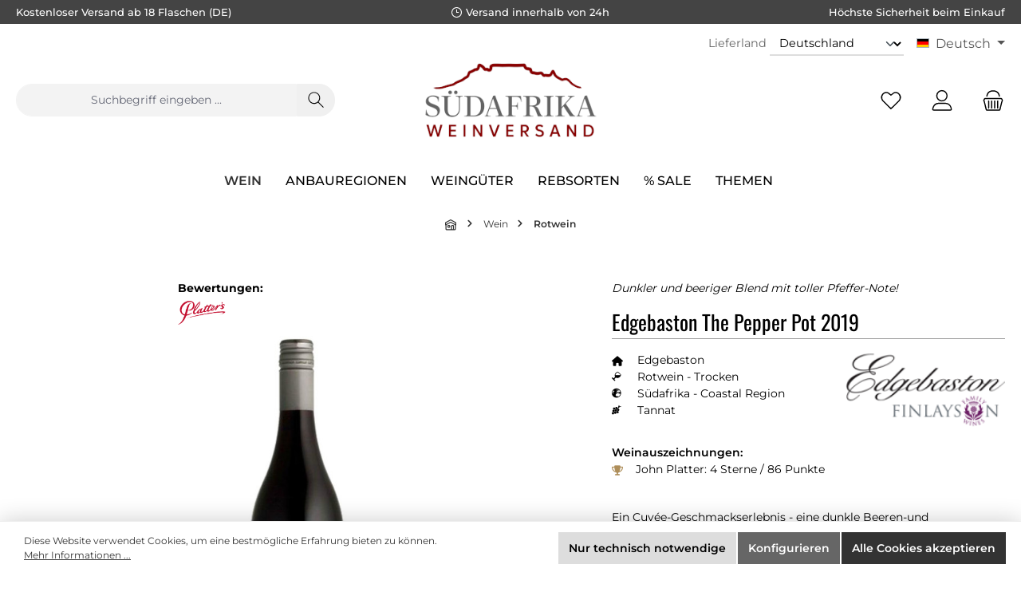

--- FILE ---
content_type: text/html; charset=UTF-8
request_url: https://www.suedafrika-weinversand.de/edgebaston-the-pepper-pot-2019
body_size: 27933
content:

<!DOCTYPE html>

<html lang="de-DE"
      itemscope="itemscope"
      itemtype="https://schema.org/WebPage">

                            
    <head>
        		                            <meta charset="utf-8">
            
                            <meta name="viewport"
                      content="width=device-width, initial-scale=1, shrink-to-fit=no">
            
                                <meta name="author"
                      content="Curry Premium Wines oHG">
                <meta name="robots"
                      content="index,follow">
                <meta name="revisit-after"
                      content="15 days">
                <meta name="keywords"
                      content="Edgebaston, Rotwein, Südafrika, Cosatla Region, Syrah, Mourvedre, Grenache, Carignan, Tannat, David Finlayson, Pieter van der Merwe">
                <meta name="description"
                      content="Der David Finlayson The Pepper Pot wurde kreiert, um Frische, Frucht und Würze, die typischen Rhône-Kriterien dieser Rebsorten, aufzuzeigen. Von zartem und jugendlichem Violett fließt er ins Glas und erinnert schon hier an einen jungen Franzosen. Er duft…">
            
    <link rel="alternate"
          type="application/rss+xml"
          title="Blog Feed"
          href="/blog.rss" />

                <meta property="og:type"
          content="product">
    <meta property="og:site_name"
          content="Südafrika Weinversand">
    <meta property="og:url"
          content="https://www.suedafrika-weinversand.de/edgebaston-the-pepper-pot-2019">
    <meta property="og:title"
          content="Edgebaston The Pepper Pot (Rotwein, Südafrika, Coastal Region)">

    <meta property="og:description"
          content="Der David Finlayson The Pepper Pot wurde kreiert, um Frische, Frucht und Würze, die typischen Rhône-Kriterien dieser Rebsorten, aufzuzeigen. Von zartem und jugendlichem Violett fließt er ins Glas und erinnert schon hier an einen jungen Franzosen. Er duft…">
    <meta property="og:image"
          content="https://www.suedafrika-weinversand.de/media/3d/30/8d/1719824114/102804.jpg?ts=1767189798">

            <meta property="product:brand"
              content="Edgebaston">
    
            <meta property="product:price:amount"
          content="10.35">
    <meta property="product:price:currency"
          content="EUR">
    <meta property="product:product_link"
          content="https://www.suedafrika-weinversand.de/edgebaston-the-pepper-pot-2019">

    <meta name="twitter:card"
          content="product">
    <meta name="twitter:site"
          content="Südafrika Weinversand">
    <meta name="twitter:title"
          content="Edgebaston The Pepper Pot (Rotwein, Südafrika, Coastal Region)">
    <meta name="twitter:description"
          content="Der David Finlayson The Pepper Pot wurde kreiert, um Frische, Frucht und Würze, die typischen Rhône-Kriterien dieser Rebsorten, aufzuzeigen. Von zartem und jugendlichem Violett fließt er ins Glas und erinnert schon hier an einen jungen Franzosen. Er duft…">
    <meta name="twitter:image"
          content="https://www.suedafrika-weinversand.de/media/3d/30/8d/1719824114/102804.jpg?ts=1767189798">

                                <meta itemprop="copyrightHolder"
                      content="Südafrika Weinversand">
                <meta itemprop="copyrightYear"
                      content="2026">
                <meta itemprop="isFamilyFriendly"
                      content="true">
                <meta itemprop="image"
                      content="https://www.suedafrika-weinversand.de/media/ac/11/b4/1757343521/sawv-logo-2024_260x120.png?ts=1757343521">
            
    
                                            <meta name="theme-color"
                      content="#ffffff">
                            
                                                <link rel="alternate" hreflang="x-default" href="https://www.suedafrika-weinversand.de/edgebaston-the-pepper-pot-2019">
                                    <link rel="alternate" hreflang="de" href="https://www.suedafrika-weinversand.de/edgebaston-the-pepper-pot-2019">
                                    <link rel="alternate" hreflang="en" href="https://www.south-african-wines.com/edgebaston-the-pepper-pot-2019">
                                    

	




    
        
                    <link rel="shortcut icon"
                  href="https://www.suedafrika-weinversand.de/media/25/c6/78/1719913238/clean-favicon-sawv.png?ts=1719913238">
        
                                <link rel="apple-touch-icon"
                  href="https://www.suedafrika-weinversand.de/media/25/c6/78/1719913238/clean-favicon-sawv.png?ts=1719913238">
                    
                
                
    <link rel="canonical" href="https://www.suedafrika-weinversand.de/edgebaston-the-pepper-pot-2017">

                    <title itemprop="name">Edgebaston The Pepper Pot (Rotwein, Südafrika, Coastal Region)</title>
        
        		                                                                    <link rel="stylesheet"
                      href="https://www.suedafrika-weinversand.de/theme/7b88904af9153c6ac6d0f170b5449bcb/css/all.css?1768305195">
                                    
    <style type="text/css">
                                                            .bonus-system-redeem-points-container, .bonus-system-points-container,.bonus-system-points-header-container, .bonus-system-get-points-container  {
                background-color: #fbf5db !important;
            }
            .badge-bonus-product {
                                    color: #ffffff !important;
                                background-color: #fbf5db !important;
            }
            .sidebar-bonus-header {
                background-color: #fbf5db !important;
            }
        
        .bonus-brand {
                            background-color: #f1c40f !important;
                                        color: #ffffff !important;
                    }
                    .bonus-text {
                color: #ae8e0a !important;
            }
            .sidebar-bonus-header {
                color: #ae8e0a !important;
            }
            .bonus-system-points-header-container .bonus-text .nav-link.dropdown-toggle {
                color: #ae8e0a !important;
            }
            .bonus-system-account-left-menu .sidebar-bonus-header .bonus-you-have {
                color: #ae8e0a !important;
            }
            .bonus-system-account-left-menu .sidebar-bonus-header .bonus-you-have-points {
                color: #ae8e0a !important;
            }
            .bonus-system-points-header-container .bonus-text .nav-link.without-dropdown-toggle {
                color: #ae8e0a !important;
            }
                            .bonus-slider-container .noUi-horizontal .noUi-handle {
                background-color: #f1c40f !important;
            }
        
        /* Notification on a product detail page */
                    .alert-bonus-points {
                background-color: #f1c40f;
            }
        
        .alert-bonus-points .alert-content-container {
                            color: #ae8e0a;
                                        background-color: #fbf5db;
                    }

        /* Button: Buy with points */
        .bonus-products .points-buy-button {
                            color: #ffffff;
                                        background-color: #f1c40f;
                border-color: #f1c40f;
                    }

        .bonus-products .points-buy-button:hover {
                            color: #ffffff;
                                        background-color: color-mix(in srgb, #f1c40f 90%, black 10%);
                border-color: color-mix(in srgb, #f1c40f 90%, black 10%);
                    }
    </style>


	





        
        
    
            <!-- Custom css code -->
    <style>.mtsde-custom-cms-section-padding-10 {
  padding-top: 20px;
}

.mtsde-cpw-btn-100 {
  .twt-button-teaser-content {
    min-width: 100%;

    .twt-button-teaser-button {
      width: 100%;
    }
  }
}</style>
    
                        <script>
        window.features = {"V6_5_0_0":true,"v6.5.0.0":true,"V6_6_0_0":true,"v6.6.0.0":true,"V6_7_0_0":false,"v6.7.0.0":false,"DISABLE_VUE_COMPAT":false,"disable.vue.compat":false,"ACCESSIBILITY_TWEAKS":false,"accessibility.tweaks":false,"ADMIN_VITE":false,"admin.vite":false,"TELEMETRY_METRICS":false,"telemetry.metrics":false,"CACHE_REWORK":false,"cache.rework":false,"PAYPAL_SETTINGS_TWEAKS":false,"paypal.settings.tweaks":false};
    </script>
        
                                                
            <script>
            window.dataLayer = window.dataLayer || [];
            function gtag() { dataLayer.push(arguments); }

            (() => {
                const analyticsStorageEnabled = document.cookie.split(';').some((item) => item.trim().includes('google-analytics-enabled=1'));
                const adsEnabled = document.cookie.split(';').some((item) => item.trim().includes('google-ads-enabled=1'));

                // Always set a default consent for consent mode v2
                gtag('consent', 'default', {
                    'ad_user_data': adsEnabled ? 'granted' : 'denied',
                    'ad_storage': adsEnabled ? 'granted' : 'denied',
                    'ad_personalization': adsEnabled ? 'granted' : 'denied',
                    'analytics_storage': analyticsStorageEnabled ? 'granted' : 'denied'
                });
            })();
        </script>
    

    <!-- Shopware Analytics -->
    <script>
        window.shopwareAnalytics = {
            trackingId: '',
            merchantConsent: true,
            debug: false,
            storefrontController: 'Product',
            storefrontAction: 'index',
            storefrontRoute: 'frontend.detail.page',
            storefrontCmsPageType:  'product_detail' ,
        };
    </script>
    <!-- End Shopware Analytics -->
        
                            
            
                
                                    <script>
                    window.useDefaultCookieConsent = true;
                </script>
                    
                                    <script>
                window.activeNavigationId = '01906d58ed947274ab8e9f9de6e1866a';
                window.router = {
                    'frontend.cart.offcanvas': '/checkout/offcanvas',
                    'frontend.cookie.offcanvas': '/cookie/offcanvas',
                    'frontend.checkout.finish.page': '/checkout/finish',
                    'frontend.checkout.info': '/widgets/checkout/info',
                    'frontend.menu.offcanvas': '/widgets/menu/offcanvas',
                    'frontend.cms.page': '/widgets/cms',
                    'frontend.cms.navigation.page': '/widgets/cms/navigation',
                    'frontend.account.addressbook': '/widgets/account/address-book',
                    'frontend.country.country-data': '/country/country-state-data',
                    'frontend.app-system.generate-token': '/app-system/Placeholder/generate-token',
                    };
                window.salesChannelId = '01906d58fd4e73d2baf2bb34840c2f47';
            </script>
        

    <script>
        window.router['frontend.shopware_analytics.customer.data'] = '/storefront/script/shopware-analytics-customer'
    </script>

                                <script>
                
                window.breakpoints = {"xs":0,"sm":576,"md":768,"lg":992,"xl":1200,"xxl":1400};
            </script>
        
                                    <script>
                    window.customerLoggedInState = 0;

                    window.wishlistEnabled = 1;
                </script>
                    
                			<script src="https://www.suedafrika-weinversand.de/theme/01921e45de327e458b480ab0aeff5aad/assets/js/jquery-3.5.1.slim.min.js?1768045465"></script>
	
		    <script src="https://www.suedafrika-weinversand.de/bundles/mtsdepopup/jquery/jquery-3.5.1.slim.min.js?1755876011"></script>


                            <script>
                window.themeAssetsPublicPath = 'https://www.suedafrika-weinversand.de/theme/01921e45de327e458b480ab0aeff5aad/assets/';
            </script>
        
                                                            <script>
                        window.themeJsPublicPath = 'https://www.suedafrika-weinversand.de/theme/7b88904af9153c6ac6d0f170b5449bcb/js/';
                    </script>
                                            <script type="text/javascript" src="https://www.suedafrika-weinversand.de/theme/7b88904af9153c6ac6d0f170b5449bcb/js/storefront/storefront.js?1768305195" defer></script>
                                            <script type="text/javascript" src="https://www.suedafrika-weinversand.de/theme/7b88904af9153c6ac6d0f170b5449bcb/js/swag-pay-pal/swag-pay-pal.js?1768305195" defer></script>
                                            <script type="text/javascript" src="https://www.suedafrika-weinversand.de/theme/7b88904af9153c6ac6d0f170b5449bcb/js/frosh-platform-filter-search/frosh-platform-filter-search.js?1768305195" defer></script>
                                            <script type="text/javascript" src="https://www.suedafrika-weinversand.de/theme/7b88904af9153c6ac6d0f170b5449bcb/js/blur-elysium-slider/blur-elysium-slider.js?1768305195" defer></script>
                                            <script type="text/javascript" src="https://www.suedafrika-weinversand.de/theme/7b88904af9153c6ac6d0f170b5449bcb/js/netzp-blog6/netzp-blog6.js?1768305195" defer></script>
                                            <script type="text/javascript" src="https://www.suedafrika-weinversand.de/theme/7b88904af9153c6ac6d0f170b5449bcb/js/mtsde-curry-foundation/mtsde-curry-foundation.js?1768305195" defer></script>
                                            <script type="text/javascript" src="https://www.suedafrika-weinversand.de/theme/7b88904af9153c6ac6d0f170b5449bcb/js/zeobv-bundle-products/zeobv-bundle-products.js?1768305195" defer></script>
                                            <script type="text/javascript" src="https://www.suedafrika-weinversand.de/theme/7b88904af9153c6ac6d0f170b5449bcb/js/prems-bonus-system/prems-bonus-system.js?1768305195" defer></script>
                                            <script type="text/javascript" src="https://www.suedafrika-weinversand.de/theme/7b88904af9153c6ac6d0f170b5449bcb/js/mtsde-popup/mtsde-popup.js?1768305195" defer></script>
                                            <script type="text/javascript" src="https://www.suedafrika-weinversand.de/theme/7b88904af9153c6ac6d0f170b5449bcb/js/devc-header-shipping-country/devc-header-shipping-country.js?1768305195" defer></script>
                                            <script type="text/javascript" src="https://www.suedafrika-weinversand.de/theme/7b88904af9153c6ac6d0f170b5449bcb/js/acris-separate-street-c-s/acris-separate-street-c-s.js?1768305195" defer></script>
                                            <script type="text/javascript" src="https://www.suedafrika-weinversand.de/theme/7b88904af9153c6ac6d0f170b5449bcb/js/swag-analytics/swag-analytics.js?1768305195" defer></script>
                                            <script type="text/javascript" src="https://www.suedafrika-weinversand.de/theme/7b88904af9153c6ac6d0f170b5449bcb/js/stripe-payments-app/stripe-payments-app.js?1768305195" defer></script>
                                            <script type="text/javascript" src="https://www.suedafrika-weinversand.de/theme/7b88904af9153c6ac6d0f170b5449bcb/js/tcinn-theme-ware-clean/tcinn-theme-ware-clean.js?1768305195" defer></script>
                                                        

    
    
        </head>

    
    
        <body class="is-ctl-product is-act-index themeware twt-clean twt-header-type-2 twt-full-width-boxed twt-is-cms-product-detail">

                            
    
    
            <div class="skip-to-content bg-primary-subtle text-primary-emphasis visually-hidden-focusable overflow-hidden">
            <div class="container d-flex justify-content-center">
                                                                                        <a href="#content-main" class="skip-to-content-link d-inline-flex text-decoration-underline m-1 p-2 fw-bold gap-2">
                                Zum Hauptinhalt springen
                            </a>
                                            
                                                                        <a href="#header-main-search-input" class="skip-to-content-link d-inline-flex text-decoration-underline m-1 p-2 fw-bold gap-2 d-none d-sm-block">
                                Zur Suche springen
                            </a>
                                            
                                                                        <a href="#main-navigation-menu" class="skip-to-content-link d-inline-flex text-decoration-underline m-1 p-2 fw-bold gap-2 d-none d-lg-block">
                                Zur Hauptnavigation springen
                            </a>
                                                                        </div>
        </div>
        
    	
    																																																																																																																																																																																																																																																																																																																																																																																																																																													    
						                    <noscript class="noscript-main">
                
    <div role="alert"
                  class="alert alert-info alert-has-icon">
                                                                        
                                                        
        
        
        
                                    
                <span class="icon icon-info" aria-hidden="true">
                                        <svg xmlns="http://www.w3.org/2000/svg" xmlns:xlink="http://www.w3.org/1999/xlink" width="24" height="24" viewBox="0 0 24 24"><defs><path d="M12 7c.5523 0 1 .4477 1 1s-.4477 1-1 1-1-.4477-1-1 .4477-1 1-1zm1 9c0 .5523-.4477 1-1 1s-1-.4477-1-1v-5c0-.5523.4477-1 1-1s1 .4477 1 1v5zm11-4c0 6.6274-5.3726 12-12 12S0 18.6274 0 12 5.3726 0 12 0s12 5.3726 12 12zM12 2C6.4772 2 2 6.4772 2 12s4.4772 10 10 10 10-4.4772 10-10S17.5228 2 12 2z" id="icons-default-info" /></defs><use xlink:href="#icons-default-info" fill="#758CA3" fill-rule="evenodd" /></svg>
                    </span>
    

                                                        
                                    
                    <div class="alert-content-container">
                                                    
                                                        <div class="alert-content">                                                    Um unseren Shop in vollem Umfang nutzen zu können, empfehlen wir Ihnen Javascript in Ihrem Browser zu aktivieren.
                                                                </div>                
                                                                </div>
            </div>
            </noscript>
        
        		
				





	 					
	
	


	
	
	


	

	
	<section id="twt-usp-bar"			 class="twt-usp-bar is-header is-small layout-1 top"
			 data-twt-usp-bar-position="1"			 data-twt-usp-bar-usps="4"
	>

					<div class="twt-usp-bar-container">
				<div class="twt-usp-bar-items">
					





 



                            
            
                
                                    <div class="twt-usp-bar-item twt-usp-1 item-1"                     data-bs-toggle="tooltip"
                     data-placement="bottom"
                     title="Kostenloser Versand ab 18 Flaschen (DE)">
                    <div class="item-icon">
                                                
	                    </div>
                    <div class="item-label">
                        <div class="item-title">Kostenloser Versand ab 18 Flaschen (DE)</div>
                                            </div>
                </div>
                    
    
                
                                    <div class="twt-usp-bar-item twt-usp-2 item-2"                     data-bs-toggle="tooltip"
                     data-placement="bottom"
                     title="Versand innerhalb von 24h">
                    <div class="item-icon">
                                                
	    
        
        
        
                                    
                <span class="icon icon-clock" aria-hidden="true">
                                        <svg xmlns="http://www.w3.org/2000/svg" xmlns:xlink="http://www.w3.org/1999/xlink" width="24" height="24" viewBox="0 0 24 24"><defs><path d="M13 11V6c0-.5523-.4477-1-1-1s-1 .4477-1 1v6c0 .5523.4477 1 1 1h4c.5523 0 1-.4477 1-1s-.4477-1-1-1h-3zm-1 13C5.3726 24 0 18.6274 0 12S5.3726 0 12 0s12 5.3726 12 12-5.3726 12-12 12zm0-2c5.5228 0 10-4.4772 10-10S17.5228 2 12 2 2 6.4772 2 12s4.4772 10 10 10z" id="icons-default-clock" /></defs><use xlink:href="#icons-default-clock" fill="#758CA3" fill-rule="evenodd" /></svg>
                    </span>
    

    	                    </div>
                    <div class="item-label">
                        <div class="item-title">Versand innerhalb von 24h</div>
                                            </div>
                </div>
                    
    
                
                                    <div class="twt-usp-bar-item twt-usp-3 item-3"                     data-bs-toggle="tooltip"
                     data-placement="bottom"
                     title="Höchste Sicherheit beim Einkauf">
                    <div class="item-icon">
                                                
	                    </div>
                    <div class="item-label">
                        <div class="item-title">Höchste Sicherheit beim Einkauf</div>
                                            </div>
                </div>
                    
    
        
        
                
                                    <div class="twt-usp-bar-item twt-usp-4 item-6"                     data-bs-toggle="tooltip"
                     data-placement="bottom"
                     title="Kompetente Hotline: +49 (0)8192 - 9337370">
                    <div class="item-icon">
                                                
	    
        
        
        
                                    
                <span class="icon icon-headset" aria-hidden="true">
                                        <svg xmlns="http://www.w3.org/2000/svg" xmlns:xlink="http://www.w3.org/1999/xlink" width="24" height="24" viewBox="0 0 24 24"><defs><path d="M2 11v4h2v-4H2zm20-2c1.1046 0 2 .8954 2 2v4c0 1.1046-.8954 2-2 2v3c0 1.6569-1.3431 3-3 3h-1c0 .5523-.4477 1-1 1h-2c-.5523 0-1-.4477-1-1v-2c0-.5523.4477-1 1-1h2c.5523 0 1 .4477 1 1h1c.5523 0 1-.4477 1-1v-3c-1.1046 0-2-.8954-2-2v-4c0-1.1046.8954-2 2-2 0-3.866-3.134-7-7-7h-2C7.134 2 4 5.134 4 9c1.1046 0 2 .8954 2 2v4c0 1.1046-.8954 2-2 2H2c-1.1046 0-2-.8954-2-2v-4c0-1.1046.8954-2 2-2 0-4.9706 4.0294-9 9-9h2c4.9706 0 9 4.0294 9 9zm-2 2v4h2v-4h-2z" id="icons-default-headset" /></defs><use xlink:href="#icons-default-headset" fill="#758CA3" fill-rule="evenodd" /></svg>
                    </span>
    

    	                    </div>
                    <div class="item-label">
                        <div class="item-title">Kompetente Hotline: +49 (0)8192 - 9337370</div>
                                            </div>
                </div>
                    
    				</div>

																
															</div>
		
	</section>
	
		                
            <header class="header-main">
                                    <div class="container">
                            					            <div class="top-bar d-none d-lg-block">
        			
														<nav class="top-bar-nav" aria-label="Shop-Einstellungen">
											    <div class="top-bar-nav-item devc-top-bar-shipping-location">
        
                                        
        
                    <form name="precalc" class="form-inline" method="post" action="/switch-shipping-country" data-form-auto-submit="true">
                                                            <div>
                                                            <div class="form-group mt-2">
                                                                            <label class="form-label pr-2 devc-top-bar-shipping-location-country-label"
                                               for="devcShippingLocationChangeCountryIdDesktop">
                                            Lieferland
                                        </label>
                                    
                                                                            <select class="form-select form-select-sm devc-top-bar-shipping-location-country"
                                                                                                type="text"
                                                data-devc-shipping-location-change-plugin="true"
                                                data-devc-shipping-location-change-plugin-options="{&quot;url&quot;:&quot;\/ajax-shipping-country-id&quot;}"
                                                id="devcShippingLocationChangeCountryIdDesktop"
                                                name="countryId">
                                                                                            <option value="018fdec3e5c2717ca2b823e3c15c0f52"
                                                    selected="selected">
                                                    Deutschland
                                                </option>
                                                                                            <option value="018fdec3e646732b8febfa29eec3ebf4"
                                                    >
                                                    Österreich
                                                </option>
                                                                                            <option value="018fdec3e66670fb983664c65feea2a9"
                                                    >
                                                    Belgien
                                                </option>
                                                                                            <option value="018fdec3e668718194a104284e81d180"
                                                    >
                                                    Frankreich
                                                </option>
                                                                                            <option value="018fdec3e5cf71e2898a9e7958c36e24"
                                                    >
                                                    Griechenland
                                                </option>
                                                                                            <option value="018fdec3e5cf71e2898a9e7958c66a9b"
                                                    >
                                                    Großbritannien
                                                </option>
                                                                                            <option value="018fdec3e642719baf2b631994ccaf7b"
                                                    >
                                                    Italien
                                                </option>
                                                                                            <option value="018fdec403d273e38862a4da254e1677"
                                                    >
                                                    Lettland
                                                </option>
                                                                                            <option value="018fdec403d3727f8d31c9e91e61f89b"
                                                    >
                                                    Litauen
                                                </option>
                                                                                            <option value="018fdec3e64370a19b42fddd01701043"
                                                    >
                                                    Luxemburg
                                                </option>
                                                                                            <option value="018fdec3e64472c181a00b087f4a6bc8"
                                                    >
                                                    Niederlande
                                                </option>
                                                                                            <option value="018fdec3e66171b69f2c8108ba9d7da3"
                                                    >
                                                    Polen
                                                </option>
                                                                                            <option value="018fdec3e646732b8febfa29ef9134a2"
                                                    >
                                                    Portugal
                                                </option>
                                                                                            <option value="018fdec3e64771b699a177af972b143f"
                                                    >
                                                    Schweiz
                                                </option>
                                                                                            <option value="018fdec3e663720ea06cca0861f2a7a5"
                                                    >
                                                    Slowakei
                                                </option>
                                                                                            <option value="018fdec403d572a696650178e588ef69"
                                                    >
                                                    Slowenien
                                                </option>
                                                                                            <option value="018fdec3e64872c7868776f31b19824d"
                                                    >
                                                    Spanien
                                                </option>
                                                                                            <option value="018fdec3e663720ea06cca086142fd9d"
                                                    >
                                                    Tschechien
                                                </option>
                                                                                            <option value="018fdec3e66171b69f2c8108bac179b2"
                                                    >
                                                    Ungarn
                                                </option>
                                                                                    </select>
                                                                    </div>

                                                                    <input name="redirectTo" type="hidden" value="frontend.detail.page"/>

                                                                            <input name="redirectParameters[_httpCache]" type="hidden" value="1">
                                                                            <input name="redirectParameters[productId]" type="hidden" value="01906d5b647973e88c2c5a6aa51f33ac">
                                                                    
                                                    </div>
                                                </form>
                </div>

                                            
            <div class="top-bar-nav-item top-bar-language">
                <form method="post"
          action="/checkout/language"
          class="language-form"
          data-form-auto-submit="true">
                                            
            <div class="languages-menu dropdown">
                <button class="btn dropdown-toggle top-bar-nav-btn"
                        type="button"
                        id="languagesDropdown-top-bar"
                        data-bs-toggle="dropdown"
                        aria-haspopup="true"
                        aria-expanded="false"
                        aria-label="Sprache ändern (Deutsch ist die aktuelle Sprache)">
                    <span aria-hidden="true" class="top-bar-list-icon language-flag country-sa language-de"></span>
                                        <span class="top-bar-nav-text">Deutsch</span>
                </button>

                                    <ul class="top-bar-list dropdown-menu dropdown-menu-end"
                        aria-label="Verfügbare Sprachen">
                                                    
                                                                                    <li class="top-bar-list-item dropdown-item item-checked active">
                                                                                                                                            
                                                                                                                <label class="top-bar-list-label"
                                               for="top-bar-01970bd0f0e0706799052481d35775d5">
                                            <input id="top-bar-01970bd0f0e0706799052481d35775d5"
                                                   class="top-bar-list-radio"
                                                   value="01970bd0f0e0706799052481d35775d5"
                                                   name="languageId"
                                                   type="radio"
                                                     checked>
                                            <span aria-hidden="true" class="top-bar-list-icon language-flag country-sa language-de"></span>
                                            Deutsch
                                        </label>
                                    
                                                                                                </li>
                                                    
                                                                                    <li class="top-bar-list-item dropdown-item">
                                                                                                                                            
                                                                                                                <label class="top-bar-list-label"
                                               for="top-bar-0198ae45774e73029d8ad4b52b2dc057">
                                            <input id="top-bar-0198ae45774e73029d8ad4b52b2dc057"
                                                   class="top-bar-list-radio"
                                                   value="0198ae45774e73029d8ad4b52b2dc057"
                                                   name="languageId"
                                                   type="radio"
                                                    >
                                            <span aria-hidden="true" class="top-bar-list-icon language-flag country-sa language-en"></span>
                                            English
                                        </label>
                                    
                                                                                                </li>
                                            </ul>
                            </div>

            <input name="redirectTo" type="hidden" value="frontend.detail.page">

                            <input name="redirectParameters[_httpCache]" type="hidden" value="1">
                            <input name="redirectParameters[productId]" type="hidden" value="01906d5b647973e88c2c5a6aa51f33ac">
                        </form>
        </div>
                        


	

									
	

										



            
    				</nav>

			
			    </div>
    

	
    					        <div class="row align-items-center header-row">
                                <div class="col-12 col-lg-auto header-logo-col">
                        <div class="header-logo-main">
            <a class="header-logo-main-link"
                  href="/"
              title="Zur Startseite gehen">
        

            <picture class="header-logo-picture">



                                                    
                                                    
                                                            <img src="https://www.suedafrika-weinversand.de/media/ac/11/b4/1757343521/sawv-logo-2024_260x120.png?ts=1757343521"
                             alt="Zur Startseite gehen"
                             class="img-fluid header-logo-main-img">
                                                </picture>
            </a>
    </div>
                </div>
            
    
            					                <div class="col-12 order-2 col-sm order-sm-1 header-search-col">
                    <div class="row">
                        <div class="col-sm-auto d-none d-sm-block d-lg-none">
                                                            <div class="nav-main-toggle">
                                                                            <button
                                            class="btn nav-main-toggle-btn header-actions-btn"
                                            type="button"
                                            data-off-canvas-menu="true"
                                            aria-label="Menü"
                                        >
                                            				    
        
        
        
                        











    <span class="icon icon-themeware icon-stack icon-solid"><?xml version="1.0" encoding="utf-8"?><svg xmlns="http://www.w3.org/2000/svg" viewBox="0 0 24 24"><path d="M2,5.13H22a.63.63,0,0,0,.63-.63A.62.62,0,0,0,22,3.88H2a.62.62,0,0,0-.62.62A.63.63,0,0,0,2,5.13Z"/><path d="M22,11.29H2a.63.63,0,0,0,0,1.25H22a.63.63,0,1,0,0-1.25Z"/><path d="M22,18.88H2a.62.62,0,0,0-.62.62.63.63,0,0,0,.62.63H22a.63.63,0,0,0,.63-.63A.63.63,0,0,0,22,18.88Z"/></svg></span>







    	
		<span class="header-nav-main-toggle-label">
		Navigation
	</span>
                                        </button>
                                                                    </div>
                                                    </div>
                        <div class="col">
                            
	            <div class="collapse"
         id="searchCollapse">
        <div class="header-search">
                            <form action="/search"
                      method="get"
                      data-search-widget="true"
                      data-search-widget-options="{&quot;searchWidgetMinChars&quot;:3}"
                      data-url="/suggest?search="
                      class="header-search-form">
                    		                        <div class="input-group">
                                                            <input type="search"
                                       id="header-main-search-input"
                                       name="search"
                                       class="form-control header-search-input"
                                       autocomplete="off"
                                       autocapitalize="off"
                                       placeholder="Suchbegriff eingeben ..."
                                       aria-label="Suchbegriff eingeben ..."
                                       value=""
                                >
                            
                            	<button type="submit"
			class="btn header-search-btn"
			aria-label="Suchen"
	>
		<span class="header-search-icon">
													    
        
        
        
                        











    <span class="icon icon-themeware icon-search icon-solid"><?xml version="1.0" encoding="utf-8"?><svg xmlns="http://www.w3.org/2000/svg" viewBox="0 0 24 24"><path d="M22.44,21.7,15.75,15a8.11,8.11,0,1,0-.9.87l6.71,6.71a.63.63,0,0,0,.88-.89ZM2.63,9.49a7,7,0,1,1,7,7A7,7,0,0,1,2.63,9.49Z"/></svg></span>







    					</span>
	</button>

                                                            <button class="btn header-close-btn js-search-close-btn d-none"
                                        type="button"
                                        aria-label="Die Dropdown-Suche schließen">
                                    <span class="header-close-icon">
                                            
        
        
        
                                    
                <span class="icon icon-x">
                                        <svg xmlns="http://www.w3.org/2000/svg" xmlns:xlink="http://www.w3.org/1999/xlink" width="24" height="24" viewBox="0 0 24 24"><defs><path d="m10.5858 12-7.293-7.2929c-.3904-.3905-.3904-1.0237 0-1.4142.3906-.3905 1.0238-.3905 1.4143 0L12 10.5858l7.2929-7.293c.3905-.3904 1.0237-.3904 1.4142 0 .3905.3906.3905 1.0238 0 1.4143L13.4142 12l7.293 7.2929c.3904.3905.3904 1.0237 0 1.4142-.3906.3905-1.0238.3905-1.4143 0L12 13.4142l-7.2929 7.293c-.3905.3904-1.0237.3904-1.4142 0-.3905-.3906-.3905-1.0238 0-1.4143L10.5858 12z" id="icons-default-x" /></defs><use xlink:href="#icons-default-x" fill="#758CA3" fill-rule="evenodd" /></svg>
                    </span>
    

                                        </span>
                                </button>
                                                    </div>
                    

					                </form>
                    </div>
    </div>

                            </div>
                    </div>
                </div>
            

	
                                        <div class="col-12 order-1 col-sm-auto order-sm-2 header-actions-col">
                    <div class="row g-0">
                            
		
	
						
			
																		
			
			
			<div class="d-block d-sm-none col">
		<div class="menu-button">

							<button
                    class="btn nav-main-toggle-btn header-actions-btn"
					type="button"
					data-off-canvas-menu="true"
					aria-label="Menü"
					title="Navigation"
				>
																														    
        
        
        
                        











    <span class="icon icon-themeware icon-stack icon-solid"><?xml version="1.0" encoding="utf-8"?><svg xmlns="http://www.w3.org/2000/svg" viewBox="0 0 24 24"><path d="M2,5.13H22a.63.63,0,0,0,.63-.63A.62.62,0,0,0,22,3.88H2a.62.62,0,0,0-.62.62A.63.63,0,0,0,2,5.13Z"/><path d="M22,11.29H2a.63.63,0,0,0,0,1.25H22a.63.63,0,1,0,0-1.25Z"/><path d="M22,18.88H2a.62.62,0,0,0-.62.62.63.63,0,0,0,.62.63H22a.63.63,0,0,0,.63-.63A.63.63,0,0,0,22,18.88Z"/></svg></span>







    											
										<span class="header-nav-main-toggle-label">
						Navigation
					</span>
				</button>
			
		</div>
	</div>

    
                        		
		
					
					
	<div class="d-sm-none col-auto twt-search-col">
		  <div class="search-toggle">
				<button class="btn header-actions-btn search-toggle-btn js-search-toggle-btn collapsed"
						type="button"
						data-bs-toggle="collapse"
						data-bs-target="#searchCollapse"
						aria-expanded="false"
						aria-controls="searchCollapse"
						aria-label="Suchen"
				>
										<span class="header-search-toggle-icon">
                    														    
        
        
        
                        











    <span class="icon icon-themeware icon-search icon-solid"><?xml version="1.0" encoding="utf-8"?><svg xmlns="http://www.w3.org/2000/svg" viewBox="0 0 24 24"><path d="M22.44,21.7,15.75,15a8.11,8.11,0,1,0-.9.87l6.71,6.71a.63.63,0,0,0,.88-.89ZM2.63,9.49a7,7,0,1,1,7,7A7,7,0,0,1,2.63,9.49Z"/></svg></span>







    						
													    
        
        
        
                        











    <span class="icon icon-themeware icon-x icon-solid"><?xml version="1.0" encoding="utf-8"?><svg xmlns="http://www.w3.org/2000/svg" viewBox="0 0 24 24"><path d="M12.88,12l9.56-9.56a.62.62,0,1,0-.88-.88L12,11.12,2.44,1.56a.62.62,0,0,0-.88.88L11.12,12,1.56,21.56a.61.61,0,0,0,0,.88.63.63,0,0,0,.44.19.63.63,0,0,0,.44-.19L12,12.88l9.56,9.56a.6.6,0,0,0,.88,0,.61.61,0,0,0,0-.88Z"/></svg></span>







    											</span>

										<span class="header-search-toggle-name">
						Suche
					</span>
				</button>
		  </div>
	 </div>

                                                    						                                <div class="col-auto">
                                    <div class="header-wishlist">
                                        <a class="btn header-wishlist-btn header-actions-btn"
                                           href="/wishlist"
                                           title="Merkzettel"
                                           aria-label="Merkzettel">
                                            			
							<span class="header-wishlist-icon">
									    
        
        
        
                        











    <span class="icon icon-themeware icon-heart icon-solid"><?xml version="1.0" encoding="utf-8"?><svg xmlns="http://www.w3.org/2000/svg" viewBox="0 0 24 24"><path d="M21.21,4.7a5.45,5.45,0,0,0-4.92-1.93,4.88,4.88,0,0,0-2.12,1L12,5.41,9.66,3.6a3.74,3.74,0,0,0-1-.56c-.95-.37-3.42-.94-5.93,1.7a6.18,6.18,0,0,0-1,6A5.9,5.9,0,0,0,3.15,13l8.41,8.28a.78.78,0,0,0,.15.1s0,0,0,0a.6.6,0,0,0,.48,0s0,0,0,0a.78.78,0,0,0,.15-.1L20.85,13a5.9,5.9,0,0,0,1.43-2.25A6.19,6.19,0,0,0,21.21,4.7Zm-.12,5.61A4.55,4.55,0,0,1,20,12.06l-8,7.85L4,12.06a4.55,4.55,0,0,1-1.12-1.75,4.93,4.93,0,0,1,.78-4.75c1.89-2,3.66-1.7,4.54-1.36a3.13,3.13,0,0,1,.67.39l2.72,2.1,0,0a.39.39,0,0,0,.11.06l.11,0h.24l.11,0a.39.39,0,0,0,.11-.06l0,0,2.55-2A3.53,3.53,0,0,1,16.49,4a4.21,4.21,0,0,1,3.78,1.5A5,5,0,0,1,21.09,10.31Z"/></svg></span>







    							</span>
		
							<span class="header-wishlist-name">
				Wunschzettel
			</span>
		
		
		
		<span class="badge bg-primary header-wishlist-badge"
			  id="wishlist-basket"
			  data-wishlist-storage="true"
			  data-wishlist-storage-options="{&quot;listPath&quot;:&quot;\/wishlist\/list&quot;,&quot;mergePath&quot;:&quot;\/wishlist\/merge&quot;,&quot;pageletPath&quot;:&quot;\/wishlist\/merge\/pagelet&quot;}"
			  data-wishlist-widget="true"
			  data-wishlist-widget-options="{&quot;showCounter&quot;:true}"
		></span>

	                                        </a>
                                    </div>
                                </div>
                            

	                        
                                    						                                                <div class="col-auto">
                                <div class="account-menu">
                                        <div class="dropdown">
        							<button class="btn account-menu-btn header-actions-btn"
				type="button"
				id="accountWidget"
				data-account-menu="true"
				data-bs-toggle="dropdown"
				aria-haspopup="true"
				aria-expanded="false"
				aria-label="Mein Konto"
				title="Mein Konto"
		>
						<span class="header-account-icon">
													    
        
        
        
                        











    <span class="icon icon-themeware icon-avatar icon-solid"><?xml version="1.0" encoding="utf-8"?><svg xmlns="http://www.w3.org/2000/svg" viewBox="0 0 24 24"><path d="M11.83,13A6.13,6.13,0,1,0,5.71,6.9,6.13,6.13,0,0,0,11.83,13Zm0-11A4.88,4.88,0,1,1,7,6.9,4.89,4.89,0,0,1,11.83,2Z"/><path d="M22.61,21.1A9.66,9.66,0,0,0,21.05,17a6.36,6.36,0,0,0-5.14-2.56H8.13A6.32,6.32,0,0,0,3,17,9.66,9.66,0,0,0,1.39,21.1,1.54,1.54,0,0,0,2.9,22.88H21.1a1.54,1.54,0,0,0,1.51-1.78Zm-1.3.43a.29.29,0,0,1-.21.1H2.9a.29.29,0,0,1-.21-.1.3.3,0,0,1-.06-.24A8.35,8.35,0,0,1,4,17.75,5.06,5.06,0,0,1,8,15.7h8a5.07,5.07,0,0,1,4.1,2.05,8.35,8.35,0,0,1,1.32,3.54A.3.3,0,0,1,21.31,21.53Z"/></svg></span>







    							</span>

									<span class="header-account-name">
				Mein Konto
			</span>

								</button>

	
                    <div class="dropdown-menu dropdown-menu-end account-menu-dropdown js-account-menu-dropdown"
                 aria-labelledby="accountWidget">
                

        
            <div class="offcanvas-header">
                            <button class="btn btn-light offcanvas-close js-offcanvas-close">
                                                
        
        
        
                                    
                <span class="icon icon-x icon-sm">
                                        <svg xmlns="http://www.w3.org/2000/svg" xmlns:xlink="http://www.w3.org/1999/xlink" width="24" height="24" viewBox="0 0 24 24"><use xlink:href="#icons-default-x" fill="#758CA3" fill-rule="evenodd" /></svg>
                    </span>
    

                        
                                            Menü schließen
                                    </button>
                    </div>
    
            <div class="offcanvas-body">
                <div class="account-menu">
                                    <div class="dropdown-header account-menu-header">
                    Ihr Konto
                </div>
                    
                                    <div class="account-menu-login">
                                            <a href="/account/login"
                           title="Anmelden"
                           class="btn btn-primary account-menu-login-button">
                            Anmelden
                        </a>
                    
                                            <div class="account-menu-register">
                            oder <a href="/account/login"
                                                                            title="Registrieren">registrieren</a>
                        </div>
                                    </div>
                    
                    <div class="account-menu-links">
                    <div class="header-account-menu">
        <div class="card account-menu-inner">
                                        
                                                <nav class="list-group list-group-flush account-aside-list-group">
                                                                                                        <a href="/account"
                                   title="Übersicht"
                                   class="list-group-item list-group-item-action account-aside-item"
                                   >
                                    Übersicht
                                </a>
                            

                                                            <a href="/account/profile"
                                   title="Persönliches Profil"
                                   class="list-group-item list-group-item-action account-aside-item"
                                   >
                                    Persönliches Profil
                                </a>
                            
                                                            <a href="/account/address"
                                   title="Adressen"
                                   class="list-group-item list-group-item-action account-aside-item"
                                   >
                                    Adressen
                                </a>
                            
                                                                                                                        <a href="/account/payment"
                                   title="Zahlungsarten"
                                   class="list-group-item list-group-item-action account-aside-item"
                                   >
                                    Zahlungsarten
                                </a>
                                                            
                                                                <a href="/account/order"
                                   title="Bestellungen"
                                   class="list-group-item list-group-item-action account-aside-item"
                                   >
                                    Bestellungen
                                </a>
                            

                                                            </nav>
                            
                                                </div>
    </div>
            </div>
            </div>
        </div>
                </div>
            </div>
                                </div>
                            </div>
                        


	
    
                        								                                <div class="col-auto">
                                <div
                                    class="header-cart"
                                    data-off-canvas-cart="true"
                                >
                                    <a class="btn header-cart-btn header-actions-btn"
                                       href="/checkout/cart"
                                       data-cart-widget="true"
                                       title="Warenkorb"
                                       aria-label="Warenkorb">
                                                            <span class="header-cart-icon">
			                                        
        
        
        
                        











    <span class="icon icon-themeware icon-basket icon-solid"><?xml version="1.0" encoding="utf-8"?><svg xmlns="http://www.w3.org/2000/svg" viewBox="0 0 24 24"><path d="M7.21,11.93a.63.63,0,0,0-.63.62V20a.63.63,0,1,0,1.25,0V12.55A.62.62,0,0,0,7.21,11.93Z"/><path d="M10.46,11.93a.63.63,0,0,0-.63.62V20a.63.63,0,1,0,1.25,0V12.55A.62.62,0,0,0,10.46,11.93Z"/><path d="M13.71,11.93a.62.62,0,0,0-.62.62V20a.63.63,0,1,0,1.25,0V12.55A.63.63,0,0,0,13.71,11.93Z"/><path d="M17,11.93a.63.63,0,0,0-.63.62V20a.63.63,0,1,0,1.25,0V12.55A.62.62,0,0,0,17,11.93Z"/><path d="M22.45,11.26,21.82,10a1.51,1.51,0,0,0-1.35-.82H3.53A1.51,1.51,0,0,0,2.18,10l-.63,1.22a1.52,1.52,0,0,0,0,1.39l.43.83L4,21.8A1.52,1.52,0,0,0,5.5,23h13A1.52,1.52,0,0,0,20,21.8L22,13.48l.43-.83A1.52,1.52,0,0,0,22.45,11.26Zm-1.1.82-.47.9a.5.5,0,0,0-.05.13l-2.07,8.4a.26.26,0,0,1-.26.2H5.5a.27.27,0,0,1-.26-.2l-2.07-8.4a.5.5,0,0,0,0-.13l-.47-.9a.28.28,0,0,1,0-.25l.63-1.22a.26.26,0,0,1,.24-.14H20.47a.26.26,0,0,1,.24.14l.63,1.22A.28.28,0,0,1,21.35,12.08Z"/><path d="M5.3,7.81h.08A.63.63,0,0,0,6,7.27c.18-1.5,1.14-5,6-5s5.88,3.48,6.05,5a.62.62,0,1,0,1.24-.13C19.13,5.7,18.15,1,12,1S4.93,5.69,4.76,7.12A.62.62,0,0,0,5.3,7.81Z"/></svg></span>







                    
            		</span>

                <span class="header-cart-name">
			Warenkorb
		</span>

                <span class="header-cart-total">
			0,00 €*
		</span>

                                        </a>
                                </div>
                            </div>
                        
    

	                    </div>
                </div>
            
            </div>
    

	                    </div>
                            </header>
        

		
        

    	
		
										<div class="nav-main">
									<div class="container">

																											<div id="sticky-logo" class="d-none">
									<a href="/"
									   class="sticky-logo-main-link"
									   title="Zur Startseite gehen"
                                       									>
										<picture>

																																		<img src="https://www.suedafrika-weinversand.de/media/ac/11/b4/1757343521/sawv-logo-2024_260x120.png?ts=1757343521" alt="Zur Startseite gehen">
											
																																													
										</picture>
									</a>
								</div>
													
												
																			<span id="js-sticky-cart-position" class="d-none"></span>
						
																	</div>

										                        						    <div class="main-navigation"
         id="mainNavigation"
         data-flyout-menu="true">
                    <div class="container">
                                    <nav class="nav main-navigation-menu"
                        id="main-navigation-menu"
                        aria-label="Hauptnavigation"
                        itemscope="itemscope"
                        itemtype="https://schema.org/SiteNavigationElement">
                        
                        							
		
	
                            
                                                                <a class="nav-link main-navigation-link active"
                       href="https://www.suedafrika-weinversand.de/wein/"
                       itemprop="url"
                       data-flyout-menu-trigger="01906d58e72e71c8a4fa386efcfe8908"                                                   title="Wein">
                        <div class="main-navigation-link-text">
                            <span itemprop="name">Wein</span>
                        </div>
                    </a>
                                                                                        <a class="nav-link main-navigation-link"
                       href="https://www.suedafrika-weinversand.de/anbauregionen/"
                       itemprop="url"
                       data-flyout-menu-trigger="01906d58e73073c38b2d1816eead41af"                                                   title="Anbauregionen">
                        <div class="main-navigation-link-text">
                            <span itemprop="name">Anbauregionen</span>
                        </div>
                    </a>
                                                                                        <a class="nav-link main-navigation-link"
                       href="https://www.suedafrika-weinversand.de/weingueter/"
                       itemprop="url"
                       data-flyout-menu-trigger="01906d58e73271949b44d6a8ecf667c4"                                                   title="Weingüter">
                        <div class="main-navigation-link-text">
                            <span itemprop="name">Weingüter</span>
                        </div>
                    </a>
                                                                                        <a class="nav-link main-navigation-link"
                       href="https://www.suedafrika-weinversand.de/rebsorten/"
                       itemprop="url"
                       data-flyout-menu-trigger="01906d58e9b6722bb4405daab75caaa2"                                                   title="Rebsorten">
                        <div class="main-navigation-link-text">
                            <span itemprop="name">Rebsorten</span>
                        </div>
                    </a>
                                                                                        <a class="nav-link main-navigation-link"
                       href="https://www.suedafrika-weinversand.de/sale/"
                       itemprop="url"
                       data-flyout-menu-trigger="01906d58e9ca7072be6916023e203174"                                                   title="% Sale">
                        <div class="main-navigation-link-text">
                            <span itemprop="name">% Sale</span>
                        </div>
                    </a>
                                                                                        <a class="nav-link main-navigation-link"
                       href="https://www.suedafrika-weinversand.de/themen/"
                       itemprop="url"
                       data-flyout-menu-trigger="01906d58e9d1725588dbe1c81462c051"                                                   title="Themen">
                        <div class="main-navigation-link-text">
                            <span itemprop="name">Themen</span>
                        </div>
                    </a>
                                                </nav>
                
                                                                                                                                                                                                                                                                                                                                                                                                                                                                                                                                                                                                                                                                        
                                                                        <div class="navigation-flyouts">
                                                                                                                                                                                                        <div class="navigation-flyout"
                                                     data-flyout-menu-id="01906d58e72e71c8a4fa386efcfe8908">
                                                    <div class="container">
                                                                                                                            
            <div class="row navigation-flyout-bar">
                            <div class="col">
                    <div class="navigation-flyout-category-link">
                                    <a class="nav-link"
           href="https://www.suedafrika-weinversand.de/wein/"
           itemprop="url"
           title="Wein">
                            Zu allen Weinen                    
        
        
        
                
                <span class="icon icon-arrow-right icon-primary">
                                        <svg xmlns="http://www.w3.org/2000/svg" xmlns:xlink="http://www.w3.org/1999/xlink" width="16" height="16" viewBox="0 0 16 16"><defs><path id="icons-solid-arrow-right" d="M6.7071 6.2929c-.3905-.3905-1.0237-.3905-1.4142 0-.3905.3905-.3905 1.0237 0 1.4142l3 3c.3905.3905 1.0237.3905 1.4142 0l3-3c.3905-.3905.3905-1.0237 0-1.4142-.3905-.3905-1.0237-.3905-1.4142 0L9 8.5858l-2.2929-2.293z" /></defs><use transform="rotate(-90 9 8.5)" xlink:href="#icons-solid-arrow-right" fill="#758CA3" fill-rule="evenodd" /></svg>
                    </span>
    

                        </a>
                        </div>
                </div>
            
                            <div class="col-auto">
                    <div class="navigation-flyout-close js-close-flyout-menu">
                                                                                        
        
        
        
                                    
                <span class="icon icon-x">
                                        <svg xmlns="http://www.w3.org/2000/svg" xmlns:xlink="http://www.w3.org/1999/xlink" width="24" height="24" viewBox="0 0 24 24"><use xlink:href="#icons-default-x" fill="#758CA3" fill-rule="evenodd" /></svg>
                    </span>
    

                                                                            </div>
                </div>
                    </div>
    
            <div class="row navigation-flyout-content">
                            <div class="col-8 col-xl-9">
                    <div class="navigation-flyout-categories">
                                                        
                    
    
    <div class="row navigation-flyout-categories is-level-0">
                                            
                            <div class="col-4 navigation-flyout-col">
                                                                        <a class="nav-item nav-link navigation-flyout-link is-level-0 active"
                               href="https://www.suedafrika-weinversand.de/wein/rotwein/"
                               itemprop="url"
                                                              title="Rotwein">
                                <span itemprop="name">Rotwein</span>
                            </a>
                                            
                                                                            
        
    
    <div class="navigation-flyout-categories is-level-1">
            </div>
                                                            </div>
                                                        
                            <div class="col-4 navigation-flyout-col">
                                                                        <a class="nav-item nav-link navigation-flyout-link is-level-0"
                               href="https://www.suedafrika-weinversand.de/wein/weisswein/"
                               itemprop="url"
                                                              title="Weißwein">
                                <span itemprop="name">Weißwein</span>
                            </a>
                                            
                                                                            
        
    
    <div class="navigation-flyout-categories is-level-1">
            </div>
                                                            </div>
                                                        
                            <div class="col-4 navigation-flyout-col">
                                                                        <a class="nav-item nav-link navigation-flyout-link is-level-0"
                               href="https://www.suedafrika-weinversand.de/wein/rose/"
                               itemprop="url"
                                                              title="Rosé">
                                <span itemprop="name">Rosé</span>
                            </a>
                                            
                                                                            
        
    
    <div class="navigation-flyout-categories is-level-1">
            </div>
                                                            </div>
                                                        
                            <div class="col-4 navigation-flyout-col">
                                                                        <a class="nav-item nav-link navigation-flyout-link is-level-0"
                               href="https://www.suedafrika-weinversand.de/wein/schaumwein/"
                               itemprop="url"
                                                              title="Schaumwein">
                                <span itemprop="name">Schaumwein</span>
                            </a>
                                            
                                                                            
        
    
    <div class="navigation-flyout-categories is-level-1">
            </div>
                                                            </div>
                                                        
                            <div class="col-4 navigation-flyout-col">
                                                                        <a class="nav-item nav-link navigation-flyout-link is-level-0"
                               href="https://www.suedafrika-weinversand.de/wein/suesswein-spirituosen/"
                               itemprop="url"
                                                              title="Süßwein &amp; Spirituosen">
                                <span itemprop="name">Süßwein &amp; Spirituosen</span>
                            </a>
                                            
                                                                            
        
    
    <div class="navigation-flyout-categories is-level-1">
            </div>
                                                            </div>
                        </div>
                                            </div>
                </div>
            
                                            <div class="col-4 col-xl-3">
                    <div class="navigation-flyout-teaser">
                                                    <a class="navigation-flyout-teaser-image-container"
                               href="https://www.suedafrika-weinversand.de/wein/"
                                                              title="Wein">
                                                    
                        
                        
    
    
    
        
                
        
                
                    
            <img src="https://www.suedafrika-weinversand.de/media/d6/1b/8c/1719824368/kat-weinregal-sawv.jpg?ts=1768578506"                             srcset="https://www.suedafrika-weinversand.de/thumbnail/d6/1b/8c/1719824368/kat-weinregal-sawv_1200x1200.jpg?ts=1719825399 1200w, https://www.suedafrika-weinversand.de/thumbnail/d6/1b/8c/1719824368/kat-weinregal-sawv_750x750.jpg?ts=1719825399 750w, https://www.suedafrika-weinversand.de/thumbnail/d6/1b/8c/1719824368/kat-weinregal-sawv_570x570.jpg?ts=1719825399 570w, https://www.suedafrika-weinversand.de/thumbnail/d6/1b/8c/1719824368/kat-weinregal-sawv_600x600.jpg?ts=1719825399 600w"                                 sizes="310px"
                                         class="navigation-flyout-teaser-image" alt="Südafrikaner steht vor einem Tisch mit Weinflaschen und schaut sich eine Flasche, die er in der Hand hält genauer an" title="Weinregal" data-object-fit="cover" loading="lazy"        />
                                </a>
                                            </div>
                </div>
                                    </div>
                                                                                                                </div>
                                                </div>
                                                                                                                                                                                                                                                            <div class="navigation-flyout"
                                                     data-flyout-menu-id="01906d58e73073c38b2d1816eead41af">
                                                    <div class="container">
                                                                                                                            
            <div class="row navigation-flyout-bar">
                            <div class="col">
                    <div class="navigation-flyout-category-link">
                                    <a class="nav-link"
           href="https://www.suedafrika-weinversand.de/anbauregionen/"
           itemprop="url"
           title="Anbauregionen">
                            Zur Übersicht aller Anbauregionen                    
        
        
        
                
                <span class="icon icon-arrow-right icon-primary">
                                        <svg xmlns="http://www.w3.org/2000/svg" xmlns:xlink="http://www.w3.org/1999/xlink" width="16" height="16" viewBox="0 0 16 16"><use transform="rotate(-90 9 8.5)" xlink:href="#icons-solid-arrow-right" fill="#758CA3" fill-rule="evenodd" /></svg>
                    </span>
    

                        </a>
                        </div>
                </div>
            
                            <div class="col-auto">
                    <div class="navigation-flyout-close js-close-flyout-menu">
                                                                                        
        
        
        
                                    
                <span class="icon icon-x">
                                        <svg xmlns="http://www.w3.org/2000/svg" xmlns:xlink="http://www.w3.org/1999/xlink" width="24" height="24" viewBox="0 0 24 24"><use xlink:href="#icons-default-x" fill="#758CA3" fill-rule="evenodd" /></svg>
                    </span>
    

                                                                            </div>
                </div>
                    </div>
    
            <div class="row navigation-flyout-content">
                            <div class="col">
                    <div class="navigation-flyout-categories">
                                                        
                    
    
    <div class="row navigation-flyout-categories is-level-0">
                                            
                            <div class="col-3 navigation-flyout-col">
                                                                        <a class="nav-item nav-link navigation-flyout-link is-level-0"
                               href="/anbauregionen/stellenbosch/"
                               itemprop="url"
                                                              title="Stellenbosch">
                                <span itemprop="name">Stellenbosch</span>
                            </a>
                                            
                                                                            
        
    
    <div class="navigation-flyout-categories is-level-1">
            </div>
                                                            </div>
                                                        
                            <div class="col-3 navigation-flyout-col">
                                                                        <a class="nav-item nav-link navigation-flyout-link is-level-0"
                               href="/anbauregionen/franschhoek/"
                               itemprop="url"
                                                              title="Franschhoek">
                                <span itemprop="name">Franschhoek</span>
                            </a>
                                            
                                                                            
        
    
    <div class="navigation-flyout-categories is-level-1">
            </div>
                                                            </div>
                                                        
                            <div class="col-3 navigation-flyout-col">
                                                                        <a class="nav-item nav-link navigation-flyout-link is-level-0"
                               href="/anbauregionen/robertson/"
                               itemprop="url"
                                                              title="Robertson">
                                <span itemprop="name">Robertson</span>
                            </a>
                                            
                                                                            
        
    
    <div class="navigation-flyout-categories is-level-1">
            </div>
                                                            </div>
                                                        
                            <div class="col-3 navigation-flyout-col">
                                                                        <a class="nav-item nav-link navigation-flyout-link is-level-0"
                               href="/anbauregionen/paarl/"
                               itemprop="url"
                                                              title="Paarl">
                                <span itemprop="name">Paarl</span>
                            </a>
                                            
                                                                            
        
    
    <div class="navigation-flyout-categories is-level-1">
            </div>
                                                            </div>
                                                        
                            <div class="col-3 navigation-flyout-col">
                                                                        <a class="nav-item nav-link navigation-flyout-link is-level-0"
                               href="/anbauregionen/elgin/"
                               itemprop="url"
                                                              title="Elgin">
                                <span itemprop="name">Elgin</span>
                            </a>
                                            
                                                                            
        
    
    <div class="navigation-flyout-categories is-level-1">
            </div>
                                                            </div>
                                                        
                            <div class="col-3 navigation-flyout-col">
                                                                        <a class="nav-item nav-link navigation-flyout-link is-level-0"
                               href="/anbauregionen/swartland/"
                               itemprop="url"
                                                              title="Swartland">
                                <span itemprop="name">Swartland</span>
                            </a>
                                            
                                                                            
        
    
    <div class="navigation-flyout-categories is-level-1">
            </div>
                                                            </div>
                                                        
                            <div class="col-3 navigation-flyout-col">
                                                                        <a class="nav-item nav-link navigation-flyout-link is-level-0"
                               href="/anbauregionen/walker-bay/"
                               itemprop="url"
                                                              title="Walker Bay">
                                <span itemprop="name">Walker Bay</span>
                            </a>
                                            
                                                                            
        
    
    <div class="navigation-flyout-categories is-level-1">
            </div>
                                                            </div>
                                                        
                            <div class="col-3 navigation-flyout-col">
                                                                        <a class="nav-item nav-link navigation-flyout-link is-level-0"
                               href="https://www.suedafrika-weinversand.de/anbauregionen/cool-climate-weine/"
                               itemprop="url"
                                                              title="Cool Climate Weine">
                                <span itemprop="name">Cool Climate Weine</span>
                            </a>
                                            
                                                                            
        
    
    <div class="navigation-flyout-categories is-level-1">
            </div>
                                                            </div>
                        </div>
                                            </div>
                </div>
            
                                                </div>
                                                                                                                </div>
                                                </div>
                                                                                                                                                                                                                                                            <div class="navigation-flyout"
                                                     data-flyout-menu-id="01906d58e73271949b44d6a8ecf667c4">
                                                    <div class="container">
                                                                                                                            
            <div class="row navigation-flyout-bar">
                            <div class="col">
                    <div class="navigation-flyout-category-link">
                                    <a class="nav-link"
           href="https://www.suedafrika-weinversand.de/weingueter/"
           itemprop="url"
           title="Weingüter">
                            Zur Übersicht aller Weingüter                    
        
        
        
                
                <span class="icon icon-arrow-right icon-primary">
                                        <svg xmlns="http://www.w3.org/2000/svg" xmlns:xlink="http://www.w3.org/1999/xlink" width="16" height="16" viewBox="0 0 16 16"><use transform="rotate(-90 9 8.5)" xlink:href="#icons-solid-arrow-right" fill="#758CA3" fill-rule="evenodd" /></svg>
                    </span>
    

                        </a>
                        </div>
                </div>
            
                            <div class="col-auto">
                    <div class="navigation-flyout-close js-close-flyout-menu">
                                                                                        
        
        
        
                                    
                <span class="icon icon-x">
                                        <svg xmlns="http://www.w3.org/2000/svg" xmlns:xlink="http://www.w3.org/1999/xlink" width="24" height="24" viewBox="0 0 24 24"><use xlink:href="#icons-default-x" fill="#758CA3" fill-rule="evenodd" /></svg>
                    </span>
    

                                                                            </div>
                </div>
                    </div>
    
            <div class="row navigation-flyout-content">
                            <div class="col">
                    <div class="navigation-flyout-categories">
                                                        
                    
    
    <div class="row navigation-flyout-categories is-level-0">
                                            
                            <div class="col-3 navigation-flyout-col">
                                                                        <div class="nav-item nav-link navigation-flyout-link is-level-0"
                                 title="Tradition">
                                <span itemprop="name">Tradition</span>
                            </div>
                                            
                                                                            
        
    
    <div class="navigation-flyout-categories is-level-1">
                                            
                            <div class="navigation-flyout-col">
                                                                        <a class="nav-item nav-link navigation-flyout-link is-level-1"
                               href="/boschendal/"
                               itemprop="url"
                                                              title="Boschendal">
                                <span itemprop="name">Boschendal</span>
                            </a>
                                            
                                                                            
        
    
    <div class="navigation-flyout-categories is-level-2">
            </div>
                                                            </div>
                                                        
                            <div class="navigation-flyout-col">
                                                                        <a class="nav-item nav-link navigation-flyout-link is-level-1"
                               href="/kanonkop/"
                               itemprop="url"
                                                              title="Kanonkop">
                                <span itemprop="name">Kanonkop</span>
                            </a>
                                            
                                                                            
        
    
    <div class="navigation-flyout-categories is-level-2">
            </div>
                                                            </div>
                                                        
                            <div class="navigation-flyout-col">
                                                                        <a class="nav-item nav-link navigation-flyout-link is-level-1"
                               href="/springfield-estate/"
                               itemprop="url"
                                                              title="Springfield">
                                <span itemprop="name">Springfield</span>
                            </a>
                                            
                                                                            
        
    
    <div class="navigation-flyout-categories is-level-2">
            </div>
                                                            </div>
                                                        
                            <div class="navigation-flyout-col">
                                                                        <a class="nav-item nav-link navigation-flyout-link is-level-1"
                               href="/thelema-mountain-vineyards/"
                               itemprop="url"
                                                              title="Thelema">
                                <span itemprop="name">Thelema</span>
                            </a>
                                            
                                                                            
        
    
    <div class="navigation-flyout-categories is-level-2">
            </div>
                                                            </div>
                        </div>
                                                            </div>
                                                        
                            <div class="col-3 navigation-flyout-col">
                                                                        <div class="nav-item nav-link navigation-flyout-link is-level-0"
                                 title="Charakterköpfe">
                                <span itemprop="name">Charakterköpfe</span>
                            </div>
                                            
                                                                            
        
    
    <div class="navigation-flyout-categories is-level-1">
                                            
                            <div class="navigation-flyout-col">
                                                                        <a class="nav-item nav-link navigation-flyout-link is-level-1"
                               href="/richard-kershaw-wines/"
                               itemprop="url"
                                                              title="Richard Kershaw">
                                <span itemprop="name">Richard Kershaw</span>
                            </a>
                                            
                                                                            
        
    
    <div class="navigation-flyout-categories is-level-2">
            </div>
                                                            </div>
                                                        
                            <div class="navigation-flyout-col">
                                                                        <a class="nav-item nav-link navigation-flyout-link is-level-1"
                               href="/pilgrim-wines/"
                               itemprop="url"
                                                              title="Pilgrim Wines">
                                <span itemprop="name">Pilgrim Wines</span>
                            </a>
                                            
                                                                            
        
    
    <div class="navigation-flyout-categories is-level-2">
            </div>
                                                            </div>
                                                        
                            <div class="navigation-flyout-col">
                                                                        <a class="nav-item nav-link navigation-flyout-link is-level-1"
                               href="/beeslaar-wines/"
                               itemprop="url"
                                                              title="Beeslaar Wines">
                                <span itemprop="name">Beeslaar Wines</span>
                            </a>
                                            
                                                                            
        
    
    <div class="navigation-flyout-categories is-level-2">
            </div>
                                                            </div>
                                                        
                            <div class="navigation-flyout-col">
                                                                        <a class="nav-item nav-link navigation-flyout-link is-level-1"
                               href="/boschkloof-wines/"
                               itemprop="url"
                                                              title="Boschkloof Wines">
                                <span itemprop="name">Boschkloof Wines</span>
                            </a>
                                            
                                                                            
        
    
    <div class="navigation-flyout-categories is-level-2">
            </div>
                                                            </div>
                        </div>
                                                            </div>
                                                        
                            <div class="col-3 navigation-flyout-col">
                                                                        <div class="nav-item nav-link navigation-flyout-link is-level-0"
                                 title="Die Geheimtipps">
                                <span itemprop="name">Die Geheimtipps</span>
                            </div>
                                            
                                                                            
        
    
    <div class="navigation-flyout-categories is-level-1">
                                            
                            <div class="navigation-flyout-col">
                                                                        <a class="nav-item nav-link navigation-flyout-link is-level-1"
                               href="/ataraxia-wines/"
                               itemprop="url"
                                                              title="Ataraxia">
                                <span itemprop="name">Ataraxia</span>
                            </a>
                                            
                                                                            
        
    
    <div class="navigation-flyout-categories is-level-2">
            </div>
                                                            </div>
                                                        
                            <div class="navigation-flyout-col">
                                                                        <a class="nav-item nav-link navigation-flyout-link is-level-1"
                               href="/annandale-wines/"
                               itemprop="url"
                                                              title="Annandale">
                                <span itemprop="name">Annandale</span>
                            </a>
                                            
                                                                            
        
    
    <div class="navigation-flyout-categories is-level-2">
            </div>
                                                            </div>
                                                        
                            <div class="navigation-flyout-col">
                                                                        <a class="nav-item nav-link navigation-flyout-link is-level-1"
                               href="/demorgenzon/"
                               itemprop="url"
                                                              title="DeMorgenzon">
                                <span itemprop="name">DeMorgenzon</span>
                            </a>
                                            
                                                                            
        
    
    <div class="navigation-flyout-categories is-level-2">
            </div>
                                                            </div>
                                                        
                            <div class="navigation-flyout-col">
                                                                        <a class="nav-item nav-link navigation-flyout-link is-level-1"
                               href="/iona-vineyards/"
                               itemprop="url"
                                                              title="Iona">
                                <span itemprop="name">Iona</span>
                            </a>
                                            
                                                                            
        
    
    <div class="navigation-flyout-categories is-level-2">
            </div>
                                                            </div>
                        </div>
                                                            </div>
                                                        
                            <div class="col-3 navigation-flyout-col">
                                                                        <div class="nav-item nav-link navigation-flyout-link is-level-0"
                                 title="Preis Genusssieger">
                                <span itemprop="name">Preis Genusssieger</span>
                            </div>
                                            
                                                                            
        
    
    <div class="navigation-flyout-categories is-level-1">
                                            
                            <div class="navigation-flyout-col">
                                                                        <a class="nav-item nav-link navigation-flyout-link is-level-1"
                               href="/glenelly-estate/"
                               itemprop="url"
                                                              title="Glenelly">
                                <span itemprop="name">Glenelly</span>
                            </a>
                                            
                                                                            
        
    
    <div class="navigation-flyout-categories is-level-2">
            </div>
                                                            </div>
                                                        
                            <div class="navigation-flyout-col">
                                                                        <a class="nav-item nav-link navigation-flyout-link is-level-1"
                               href="/kleine-zalze/"
                               itemprop="url"
                                                              title="Kleine Zalze">
                                <span itemprop="name">Kleine Zalze</span>
                            </a>
                                            
                                                                            
        
    
    <div class="navigation-flyout-categories is-level-2">
            </div>
                                                            </div>
                                                        
                            <div class="navigation-flyout-col">
                                                                        <a class="nav-item nav-link navigation-flyout-link is-level-1"
                               href="/spier/"
                               itemprop="url"
                                                              title="Spier">
                                <span itemprop="name">Spier</span>
                            </a>
                                            
                                                                            
        
    
    <div class="navigation-flyout-categories is-level-2">
            </div>
                                                            </div>
                                                        
                            <div class="navigation-flyout-col">
                                                                        <a class="nav-item nav-link navigation-flyout-link is-level-1"
                               href="/van-loveren/"
                               itemprop="url"
                                                              title="Van Loveren">
                                <span itemprop="name">Van Loveren</span>
                            </a>
                                            
                                                                            
        
    
    <div class="navigation-flyout-categories is-level-2">
            </div>
                                                            </div>
                        </div>
                                                            </div>
                                                        
                            <div class="col-3 navigation-flyout-col">
                                                                        <div class="nav-item nav-link navigation-flyout-link is-level-0"
                                 title="Die Modernen">
                                <span itemprop="name">Die Modernen</span>
                            </div>
                                            
                                                                            
        
    
    <div class="navigation-flyout-categories is-level-1">
                                            
                            <div class="navigation-flyout-col">
                                                                        <a class="nav-item nav-link navigation-flyout-link is-level-1"
                               href="/black-elephant-vintners/"
                               itemprop="url"
                                                              title="Black Elephant">
                                <span itemprop="name">Black Elephant</span>
                            </a>
                                            
                                                                            
        
    
    <div class="navigation-flyout-categories is-level-2">
            </div>
                                                            </div>
                                                        
                            <div class="navigation-flyout-col">
                                                                        <a class="nav-item nav-link navigation-flyout-link is-level-1"
                               href="/delaire-graff/"
                               itemprop="url"
                                                              title="Delaire Graff">
                                <span itemprop="name">Delaire Graff</span>
                            </a>
                                            
                                                                            
        
    
    <div class="navigation-flyout-categories is-level-2">
            </div>
                                                            </div>
                                                        
                            <div class="navigation-flyout-col">
                                                                        <a class="nav-item nav-link navigation-flyout-link is-level-1"
                               href="/fishwives-club/"
                               itemprop="url"
                                                              title="Fishwives Club">
                                <span itemprop="name">Fishwives Club</span>
                            </a>
                                            
                                                                            
        
    
    <div class="navigation-flyout-categories is-level-2">
            </div>
                                                            </div>
                                                        
                            <div class="navigation-flyout-col">
                                                                        <a class="nav-item nav-link navigation-flyout-link is-level-1"
                               href="/waterkloof/"
                               itemprop="url"
                                                              title="Waterkloof">
                                <span itemprop="name">Waterkloof</span>
                            </a>
                                            
                                                                            
        
    
    <div class="navigation-flyout-categories is-level-2">
            </div>
                                                            </div>
                        </div>
                                                            </div>
                                                        
                            <div class="col-3 navigation-flyout-col">
                                                                        <div class="nav-item nav-link navigation-flyout-link is-level-0"
                                 title="Frauenpower">
                                <span itemprop="name">Frauenpower</span>
                            </div>
                                            
                                                                            
        
    
    <div class="navigation-flyout-categories is-level-1">
                                            
                            <div class="navigation-flyout-col">
                                                                        <a class="nav-item nav-link navigation-flyout-link is-level-1"
                               href="/black-pearl-wines/"
                               itemprop="url"
                                                              title="Black Pearl">
                                <span itemprop="name">Black Pearl</span>
                            </a>
                                            
                                                                            
        
    
    <div class="navigation-flyout-categories is-level-2">
            </div>
                                                            </div>
                                                        
                            <div class="navigation-flyout-col">
                                                                        <a class="nav-item nav-link navigation-flyout-link is-level-1"
                               href="/catherine-marshall-wines/"
                               itemprop="url"
                                                              title="Cathy Marshall">
                                <span itemprop="name">Cathy Marshall</span>
                            </a>
                                            
                                                                            
        
    
    <div class="navigation-flyout-categories is-level-2">
            </div>
                                                            </div>
                                                        
                            <div class="navigation-flyout-col">
                                                                        <a class="nav-item nav-link navigation-flyout-link is-level-1"
                               href="/thistle-and-weed/"
                               itemprop="url"
                                                              title="Thistle and Weed">
                                <span itemprop="name">Thistle and Weed</span>
                            </a>
                                            
                                                                            
        
    
    <div class="navigation-flyout-categories is-level-2">
            </div>
                                                            </div>
                                                        
                            <div class="navigation-flyout-col">
                                                                        <a class="nav-item nav-link navigation-flyout-link is-level-1"
                               href="/hogan-wines/"
                               itemprop="url"
                                                              title="Hogan Wines">
                                <span itemprop="name">Hogan Wines</span>
                            </a>
                                            
                                                                            
        
    
    <div class="navigation-flyout-categories is-level-2">
            </div>
                                                            </div>
                        </div>
                                                            </div>
                                                        
                            <div class="col-3 navigation-flyout-col">
                                                                        <div class="nav-item nav-link navigation-flyout-link is-level-0"
                                 title="Experimente &amp; Innovation">
                                <span itemprop="name">Experimente &amp; Innovation</span>
                            </div>
                                            
                                                                            
        
    
    <div class="navigation-flyout-categories is-level-1">
                                            
                            <div class="navigation-flyout-col">
                                                                        <a class="nav-item nav-link navigation-flyout-link is-level-1"
                               href="/mother-rock-wines/"
                               itemprop="url"
                                                              title="Mother Rock">
                                <span itemprop="name">Mother Rock</span>
                            </a>
                                            
                                                                            
        
    
    <div class="navigation-flyout-categories is-level-2">
            </div>
                                                            </div>
                                                        
                            <div class="navigation-flyout-col">
                                                                        <a class="nav-item nav-link navigation-flyout-link is-level-1"
                               href="/flagstone-winery/"
                               itemprop="url"
                                                              title="Flagstone Wines">
                                <span itemprop="name">Flagstone Wines</span>
                            </a>
                                            
                                                                            
        
    
    <div class="navigation-flyout-categories is-level-2">
            </div>
                                                            </div>
                                                        
                            <div class="navigation-flyout-col">
                                                                        <a class="nav-item nav-link navigation-flyout-link is-level-1"
                               href="/fram-wines/"
                               itemprop="url"
                                                              title="Fram Wines">
                                <span itemprop="name">Fram Wines</span>
                            </a>
                                            
                                                                            
        
    
    <div class="navigation-flyout-categories is-level-2">
            </div>
                                                            </div>
                                                        
                            <div class="navigation-flyout-col">
                                                                        <a class="nav-item nav-link navigation-flyout-link is-level-1"
                               href="/sijnn/"
                               itemprop="url"
                                                              title="Sijnn">
                                <span itemprop="name">Sijnn</span>
                            </a>
                                            
                                                                            
        
    
    <div class="navigation-flyout-categories is-level-2">
            </div>
                                                            </div>
                        </div>
                                                            </div>
                                                        
                            <div class="col-3 navigation-flyout-col">
                                                                        <div class="nav-item nav-link navigation-flyout-link is-level-0"
                                 title="Engagiert">
                                <span itemprop="name">Engagiert</span>
                            </div>
                                            
                                                                            
        
    
    <div class="navigation-flyout-categories is-level-1">
                                            
                            <div class="navigation-flyout-col">
                                                                        <a class="nav-item nav-link navigation-flyout-link is-level-1"
                               href="/avondale/"
                               itemprop="url"
                                                              title="Avondale">
                                <span itemprop="name">Avondale</span>
                            </a>
                                            
                                                                            
        
    
    <div class="navigation-flyout-categories is-level-2">
            </div>
                                                            </div>
                                                        
                            <div class="navigation-flyout-col">
                                                                        <a class="nav-item nav-link navigation-flyout-link is-level-1"
                               href="/bosman-family-vineyards/"
                               itemprop="url"
                                                              title="Bosman">
                                <span itemprop="name">Bosman</span>
                            </a>
                                            
                                                                            
        
    
    <div class="navigation-flyout-categories is-level-2">
            </div>
                                                            </div>
                                                        
                            <div class="navigation-flyout-col">
                                                                        <a class="nav-item nav-link navigation-flyout-link is-level-1"
                               href="/hartenberg/"
                               itemprop="url"
                                                              title="Hartenberg">
                                <span itemprop="name">Hartenberg</span>
                            </a>
                                            
                                                                            
        
    
    <div class="navigation-flyout-categories is-level-2">
            </div>
                                                            </div>
                                                        
                            <div class="navigation-flyout-col">
                                                                        <a class="nav-item nav-link navigation-flyout-link is-level-1"
                               href="/vergelegen-estate/"
                               itemprop="url"
                                                              title="Vergelegen">
                                <span itemprop="name">Vergelegen</span>
                            </a>
                                            
                                                                            
        
    
    <div class="navigation-flyout-categories is-level-2">
            </div>
                                                            </div>
                        </div>
                                                            </div>
                        </div>
                                            </div>
                </div>
            
                                                </div>
                                                                                                                </div>
                                                </div>
                                                                                                                                                                                                                                                            <div class="navigation-flyout"
                                                     data-flyout-menu-id="01906d58e9b6722bb4405daab75caaa2">
                                                    <div class="container">
                                                                                                                            
            <div class="row navigation-flyout-bar">
                            <div class="col">
                    <div class="navigation-flyout-category-link">
                                    <a class="nav-link"
           href="https://www.suedafrika-weinversand.de/rebsorten/"
           itemprop="url"
           title="Rebsorten">
                            Zur Übersicht aller Rebsorten                    
        
        
        
                
                <span class="icon icon-arrow-right icon-primary">
                                        <svg xmlns="http://www.w3.org/2000/svg" xmlns:xlink="http://www.w3.org/1999/xlink" width="16" height="16" viewBox="0 0 16 16"><use transform="rotate(-90 9 8.5)" xlink:href="#icons-solid-arrow-right" fill="#758CA3" fill-rule="evenodd" /></svg>
                    </span>
    

                        </a>
                        </div>
                </div>
            
                            <div class="col-auto">
                    <div class="navigation-flyout-close js-close-flyout-menu">
                                                                                        
        
        
        
                                    
                <span class="icon icon-x">
                                        <svg xmlns="http://www.w3.org/2000/svg" xmlns:xlink="http://www.w3.org/1999/xlink" width="24" height="24" viewBox="0 0 24 24"><use xlink:href="#icons-default-x" fill="#758CA3" fill-rule="evenodd" /></svg>
                    </span>
    

                                                                            </div>
                </div>
                    </div>
    
            <div class="row navigation-flyout-content">
                            <div class="col-8 col-xl-9">
                    <div class="navigation-flyout-categories">
                                                        
                    
    
    <div class="row navigation-flyout-categories is-level-0">
                                            
                            <div class="col-4 navigation-flyout-col">
                                                                        <a class="nav-item nav-link navigation-flyout-link is-level-0"
                               href="/rebsorten/cabernet-franc/"
                               itemprop="url"
                                                              title="Cabernet Franc">
                                <span itemprop="name">Cabernet Franc</span>
                            </a>
                                            
                                                                            
        
    
    <div class="navigation-flyout-categories is-level-1">
            </div>
                                                            </div>
                                                        
                            <div class="col-4 navigation-flyout-col">
                                                                        <a class="nav-item nav-link navigation-flyout-link is-level-0"
                               href="/rebsorten/cabernet-sauvignon/"
                               itemprop="url"
                                                              title="Cabernet Sauvignon">
                                <span itemprop="name">Cabernet Sauvignon</span>
                            </a>
                                            
                                                                            
        
    
    <div class="navigation-flyout-categories is-level-1">
            </div>
                                                            </div>
                                                        
                            <div class="col-4 navigation-flyout-col">
                                                                        <a class="nav-item nav-link navigation-flyout-link is-level-0"
                               href="/rebsorten/chardonnay/"
                               itemprop="url"
                                                              title="Chardonnay">
                                <span itemprop="name">Chardonnay</span>
                            </a>
                                            
                                                                            
        
    
    <div class="navigation-flyout-categories is-level-1">
            </div>
                                                            </div>
                                                        
                            <div class="col-4 navigation-flyout-col">
                                                                        <a class="nav-item nav-link navigation-flyout-link is-level-0"
                               href="/rebsorten/chenin-blanc/"
                               itemprop="url"
                                                              title="Chenin Blanc">
                                <span itemprop="name">Chenin Blanc</span>
                            </a>
                                            
                                                                            
        
    
    <div class="navigation-flyout-categories is-level-1">
            </div>
                                                            </div>
                                                        
                            <div class="col-4 navigation-flyout-col">
                                                                        <a class="nav-item nav-link navigation-flyout-link is-level-0"
                               href="/rebsorten/merlot/"
                               itemprop="url"
                                                              title="Merlot">
                                <span itemprop="name">Merlot</span>
                            </a>
                                            
                                                                            
        
    
    <div class="navigation-flyout-categories is-level-1">
            </div>
                                                            </div>
                                                        
                            <div class="col-4 navigation-flyout-col">
                                                                        <a class="nav-item nav-link navigation-flyout-link is-level-0"
                               href="/rebsorten/pinotage/"
                               itemprop="url"
                                                              title="Pinotage">
                                <span itemprop="name">Pinotage</span>
                            </a>
                                            
                                                                            
        
    
    <div class="navigation-flyout-categories is-level-1">
            </div>
                                                            </div>
                                                        
                            <div class="col-4 navigation-flyout-col">
                                                                        <a class="nav-item nav-link navigation-flyout-link is-level-0"
                               href="/rebsorten/pinot-noir/"
                               itemprop="url"
                                                              title="Pinot Noir">
                                <span itemprop="name">Pinot Noir</span>
                            </a>
                                            
                                                                            
        
    
    <div class="navigation-flyout-categories is-level-1">
            </div>
                                                            </div>
                                                        
                            <div class="col-4 navigation-flyout-col">
                                                                        <a class="nav-item nav-link navigation-flyout-link is-level-0"
                               href="/rebsorten/petit-verdot/"
                               itemprop="url"
                                                              title="Petit Verdot">
                                <span itemprop="name">Petit Verdot</span>
                            </a>
                                            
                                                                            
        
    
    <div class="navigation-flyout-categories is-level-1">
            </div>
                                                            </div>
                                                        
                            <div class="col-4 navigation-flyout-col">
                                                                        <a class="nav-item nav-link navigation-flyout-link is-level-0"
                               href="/rebsorten/sauvignon-blanc/"
                               itemprop="url"
                                                              title="Sauvignon Blanc">
                                <span itemprop="name">Sauvignon Blanc</span>
                            </a>
                                            
                                                                            
        
    
    <div class="navigation-flyout-categories is-level-1">
            </div>
                                                            </div>
                                                        
                            <div class="col-4 navigation-flyout-col">
                                                                        <a class="nav-item nav-link navigation-flyout-link is-level-0"
                               href="/rebsorten/semillon/"
                               itemprop="url"
                                                              title="Semillon">
                                <span itemprop="name">Semillon</span>
                            </a>
                                            
                                                                            
        
    
    <div class="navigation-flyout-categories is-level-1">
            </div>
                                                            </div>
                                                        
                            <div class="col-4 navigation-flyout-col">
                                                                        <a class="nav-item nav-link navigation-flyout-link is-level-0"
                               href="/rebsorten/shiraz-syrah/"
                               itemprop="url"
                                                              title="Shiraz / Syrah">
                                <span itemprop="name">Shiraz / Syrah</span>
                            </a>
                                            
                                                                            
        
    
    <div class="navigation-flyout-categories is-level-1">
            </div>
                                                            </div>
                                                        
                            <div class="col-4 navigation-flyout-col">
                                                                        <a class="nav-item nav-link navigation-flyout-link is-level-0"
                               href="/rebsorten/viognier/"
                               itemprop="url"
                                                              title="Viognier">
                                <span itemprop="name">Viognier</span>
                            </a>
                                            
                                                                            
        
    
    <div class="navigation-flyout-categories is-level-1">
            </div>
                                                            </div>
                        </div>
                                            </div>
                </div>
            
                                            <div class="col-4 col-xl-3">
                    <div class="navigation-flyout-teaser">
                                                    <a class="navigation-flyout-teaser-image-container"
                               href="https://www.suedafrika-weinversand.de/rebsorten/"
                                                              title="Rebsorten">
                                                    
                        
                        
    
    
    
        
        
            <img src="https://www.suedafrika-weinversand.de/media/56/c9/0b/1767865454/pinotage-nav_400x300px.jpg?ts=1767865596"                          class="navigation-flyout-teaser-image" alt="Pinotage - Die Edeltraube aus Südafrika" title="Pinotage - Die Edeltraube aus Südafrika" data-object-fit="cover" loading="lazy"        />
                                </a>
                                            </div>
                </div>
                                    </div>
                                                                                                                </div>
                                                </div>
                                                                                                                                                                                                                                                            <div class="navigation-flyout"
                                                     data-flyout-menu-id="01906d58e9ca7072be6916023e203174">
                                                    <div class="container">
                                                                                                                            
            <div class="row navigation-flyout-bar">
                            <div class="col">
                    <div class="navigation-flyout-category-link">
                                    <a class="nav-link"
           href="https://www.suedafrika-weinversand.de/sale/"
           itemprop="url"
           title="% Sale">
                            % SALE - Zu Übersicht aller Angebote                    
        
        
        
                
                <span class="icon icon-arrow-right icon-primary">
                                        <svg xmlns="http://www.w3.org/2000/svg" xmlns:xlink="http://www.w3.org/1999/xlink" width="16" height="16" viewBox="0 0 16 16"><use transform="rotate(-90 9 8.5)" xlink:href="#icons-solid-arrow-right" fill="#758CA3" fill-rule="evenodd" /></svg>
                    </span>
    

                        </a>
                        </div>
                </div>
            
                            <div class="col-auto">
                    <div class="navigation-flyout-close js-close-flyout-menu">
                                                                                        
        
        
        
                                    
                <span class="icon icon-x">
                                        <svg xmlns="http://www.w3.org/2000/svg" xmlns:xlink="http://www.w3.org/1999/xlink" width="24" height="24" viewBox="0 0 24 24"><use xlink:href="#icons-default-x" fill="#758CA3" fill-rule="evenodd" /></svg>
                    </span>
    

                                                                            </div>
                </div>
                    </div>
    
            <div class="row navigation-flyout-content">
                            <div class="col">
                    <div class="navigation-flyout-categories">
                                                        
                    
    
    <div class="row navigation-flyout-categories is-level-0">
                                            
                            <div class="col-3 navigation-flyout-col">
                                                                        <a class="nav-item nav-link navigation-flyout-link is-level-0"
                               href="https://www.suedafrika-weinversand.de/sale/alle-angebote/"
                               itemprop="url"
                                                              title="Alle Angebote">
                                <span itemprop="name">Alle Angebote</span>
                            </a>
                                            
                                                                            
        
    
    <div class="navigation-flyout-categories is-level-1">
            </div>
                                                            </div>
                                                        
                            <div class="col-3 navigation-flyout-col">
                                                                        <a class="nav-item nav-link navigation-flyout-link is-level-0"
                               href="https://www.suedafrika-weinversand.de/sale/newsletterangebote/"
                               itemprop="url"
                                                              title="Newsletterangebote">
                                <span itemprop="name">Newsletterangebote</span>
                            </a>
                                            
                                                                            
        
    
    <div class="navigation-flyout-categories is-level-1">
            </div>
                                                            </div>
                        </div>
                                            </div>
                </div>
            
                                                </div>
                                                                                                                </div>
                                                </div>
                                                                                                                                                                                                                                                            <div class="navigation-flyout"
                                                     data-flyout-menu-id="01906d58e9d1725588dbe1c81462c051">
                                                    <div class="container">
                                                                                                                            
            <div class="row navigation-flyout-bar">
                            <div class="col">
                    <div class="navigation-flyout-category-link">
                                    <a class="nav-link"
           href="https://www.suedafrika-weinversand.de/themen/"
           itemprop="url"
           title="Themen">
                            Zur Themen Übersicht                    
        
        
        
                
                <span class="icon icon-arrow-right icon-primary">
                                        <svg xmlns="http://www.w3.org/2000/svg" xmlns:xlink="http://www.w3.org/1999/xlink" width="16" height="16" viewBox="0 0 16 16"><use transform="rotate(-90 9 8.5)" xlink:href="#icons-solid-arrow-right" fill="#758CA3" fill-rule="evenodd" /></svg>
                    </span>
    

                        </a>
                        </div>
                </div>
            
                            <div class="col-auto">
                    <div class="navigation-flyout-close js-close-flyout-menu">
                                                                                        
        
        
        
                                    
                <span class="icon icon-x">
                                        <svg xmlns="http://www.w3.org/2000/svg" xmlns:xlink="http://www.w3.org/1999/xlink" width="24" height="24" viewBox="0 0 24 24"><use xlink:href="#icons-default-x" fill="#758CA3" fill-rule="evenodd" /></svg>
                    </span>
    

                                                                            </div>
                </div>
                    </div>
    
            <div class="row navigation-flyout-content">
                            <div class="col">
                    <div class="navigation-flyout-categories">
                                                        
                    
    
    <div class="row navigation-flyout-categories is-level-0">
                                            
                            <div class="col-3 navigation-flyout-col">
                                                                        <a class="nav-item nav-link navigation-flyout-link is-level-0"
                               href="https://www.suedafrika-weinversand.de/themen/biowein/"
                               itemprop="url"
                                                              title="Biowein">
                                <span itemprop="name">Biowein</span>
                            </a>
                                            
                                                                            
        
    
    <div class="navigation-flyout-categories is-level-1">
            </div>
                                                            </div>
                                                        
                            <div class="col-3 navigation-flyout-col">
                                                                        <a class="nav-item nav-link navigation-flyout-link is-level-0"
                               href="https://www.suedafrika-weinversand.de/themen/fairtrade/"
                               itemprop="url"
                                                              title="Fairtrade">
                                <span itemprop="name">Fairtrade</span>
                            </a>
                                            
                                                                            
        
    
    <div class="navigation-flyout-categories is-level-1">
            </div>
                                                            </div>
                                                        
                            <div class="col-3 navigation-flyout-col">
                                                                        <a class="nav-item nav-link navigation-flyout-link is-level-0"
                               href="https://www.suedafrika-weinversand.de/themen/coffeewines/"
                               itemprop="url"
                                                              title="Coffeewines">
                                <span itemprop="name">Coffeewines</span>
                            </a>
                                            
                                                                            
        
    
    <div class="navigation-flyout-categories is-level-1">
            </div>
                                                            </div>
                                                        
                            <div class="col-3 navigation-flyout-col">
                                                                        <a class="nav-item nav-link navigation-flyout-link is-level-0"
                               href="https://www.suedafrika-weinversand.de/blog/"
                               itemprop="url"
                                                              title="Magazin">
                                <span itemprop="name">Magazin</span>
                            </a>
                                            
                                                                            
        
    
    <div class="navigation-flyout-categories is-level-1">
            </div>
                                                            </div>
                                                        
                            <div class="col-3 navigation-flyout-col">
                                                                        <a class="nav-item nav-link navigation-flyout-link is-level-0"
                               href="https://www.suedafrika-weinversand.de/themen/old-vine-project/"
                               itemprop="url"
                                                              title="Old Vine Project">
                                <span itemprop="name">Old Vine Project</span>
                            </a>
                                            
                                                                            
        
    
    <div class="navigation-flyout-categories is-level-1">
            </div>
                                                            </div>
                                                        
                            <div class="col-3 navigation-flyout-col">
                                                                        <a class="nav-item nav-link navigation-flyout-link is-level-0"
                               href="https://www.suedafrika-weinversand.de/themen/conservation-champions/"
                               itemprop="url"
                                                              title="Conservation Champions">
                                <span itemprop="name">Conservation Champions</span>
                            </a>
                                            
                                                                            
        
    
    <div class="navigation-flyout-categories is-level-1">
            </div>
                                                            </div>
                                                        
                            <div class="col-3 navigation-flyout-col">
                                                                        <a class="nav-item nav-link navigation-flyout-link is-level-0"
                               href="https://www.suedafrika-weinversand.de/themen/cape-winemakers-guild/"
                               itemprop="url"
                                                              title="Cape Winemakers Guild">
                                <span itemprop="name">Cape Winemakers Guild</span>
                            </a>
                                            
                                                                            
        
    
    <div class="navigation-flyout-categories is-level-1">
            </div>
                                                            </div>
                                                        
                            <div class="col-3 navigation-flyout-col">
                                                                        <a class="nav-item nav-link navigation-flyout-link is-level-0"
                               href="https://www.suedafrika-weinversand.de/themen/merlot-forum/"
                               itemprop="url"
                                                              title="Merlot Forum">
                                <span itemprop="name">Merlot Forum</span>
                            </a>
                                            
                                                                            
        
    
    <div class="navigation-flyout-categories is-level-1">
            </div>
                                                            </div>
                                                        
                            <div class="col-3 navigation-flyout-col">
                                                                        <a class="nav-item nav-link navigation-flyout-link is-level-0"
                               href="/soziale-verantwortung/"
                               itemprop="url"
                                                              title="Soziale Verantwortung">
                                <span itemprop="name">Soziale Verantwortung</span>
                            </a>
                                            
                                                                            
        
    
    <div class="navigation-flyout-categories is-level-1">
            </div>
                                                            </div>
                                                        
                            <div class="col-3 navigation-flyout-col">
                                                                        <a class="nav-item nav-link navigation-flyout-link is-level-0"
                               href="/wein-zum-essen/"
                               itemprop="url"
                                                              title="Wein zum Essen">
                                <span itemprop="name">Wein zum Essen</span>
                            </a>
                                            
                                                                            
        
    
    <div class="navigation-flyout-categories is-level-1">
            </div>
                                                            </div>
                                                        
                            <div class="col-3 navigation-flyout-col">
                                                                        <a class="nav-item nav-link navigation-flyout-link is-level-0"
                               href="https://www.suedafrika-weinversand.de/themen/olivenoel/"
                               itemprop="url"
                                                              title="Olivenöl">
                                <span itemprop="name">Olivenöl</span>
                            </a>
                                            
                                                                            
        
    
    <div class="navigation-flyout-categories is-level-1">
            </div>
                                                            </div>
                                                        
                            <div class="col-3 navigation-flyout-col">
                                                                        <a class="nav-item nav-link navigation-flyout-link is-level-0"
                               href="/frauenpower"
                               itemprop="url"
                                                              title="Frauenpower">
                                <span itemprop="name">Frauenpower</span>
                            </a>
                                            
                                                                            
        
    
    <div class="navigation-flyout-categories is-level-1">
            </div>
                                                            </div>
                                                        
                            <div class="col-3 navigation-flyout-col">
                                                                        <a class="nav-item nav-link navigation-flyout-link is-level-0"
                               href="/unser-team/"
                               itemprop="url"
                                                              title="Unser Team">
                                <span itemprop="name">Unser Team</span>
                            </a>
                                            
                                                                            
        
    
    <div class="navigation-flyout-categories is-level-1">
            </div>
                                                            </div>
                                                        
                            <div class="col-3 navigation-flyout-col">
                                                                        <a class="nav-item nav-link navigation-flyout-link is-level-0"
                               href="/treueprogramm/"
                               itemprop="url"
                                                              title="Treueprogramm">
                                <span itemprop="name">Treueprogramm</span>
                            </a>
                                            
                                                                            
        
    
    <div class="navigation-flyout-categories is-level-1">
            </div>
                                                            </div>
                                                        
                            <div class="col-3 navigation-flyout-col">
                                                                        <a class="nav-item nav-link navigation-flyout-link is-level-0"
                               href="/unser-service/"
                               itemprop="url"
                                                              title="Service">
                                <span itemprop="name">Service</span>
                            </a>
                                            
                                                                            
        
    
    <div class="navigation-flyout-categories is-level-1">
            </div>
                                                            </div>
                                                        
                            <div class="col-3 navigation-flyout-col">
                                                                        <a class="nav-item nav-link navigation-flyout-link is-level-0"
                               href="https://www.suedafrika-weinversand.de/themen/geschenke/"
                               itemprop="url"
                                                              title="Geschenke">
                                <span itemprop="name">Geschenke</span>
                            </a>
                                            
                                                                            
        
    
    <div class="navigation-flyout-categories is-level-1">
            </div>
                                                            </div>
                        </div>
                                            </div>
                </div>
            
                                                </div>
                                                                                                                </div>
                                                </div>
                                                                                                                                                                                    </div>
                                                                                        </div>
            </div>


	                    
							</div>

		
	
	
		
		

                                    <div class="d-none js-navigation-offcanvas-initial-content">
                                            

        
            <div class="offcanvas-header">
                            <button class="btn btn-light offcanvas-close js-offcanvas-close">
                                                
        
        
        
                                    
                <span class="icon icon-x icon-sm">
                                        <svg xmlns="http://www.w3.org/2000/svg" xmlns:xlink="http://www.w3.org/1999/xlink" width="24" height="24" viewBox="0 0 24 24"><use xlink:href="#icons-default-x" fill="#758CA3" fill-rule="evenodd" /></svg>
                    </span>
    

                        
                                            Menü schließen
                                    </button>
                    </div>
    
            <div class="offcanvas-body">
                                                <nav class="nav navigation-offcanvas-actions">
                <div class="top-bar-nav-item devc-top-bar-shipping-location float-none w-100">
        
                                        
        
                    <form name="precalc" class="form-inline" method="post" action="/switch-shipping-country" data-form-auto-submit="true">
                                                            <div>
                                                            <div class="form-group mt-2">
                                                                            <label class="form-label pr-2 devc-top-bar-shipping-location-country-label"
                                               for="devcShippingLocationChangeCountryIdOffcanvas">
                                            Lieferland
                                        </label>
                                    
                                                                            <select class="form-select form-select-sm devc-top-bar-shipping-location-country"
                                                 onchange="this.form.submit()"                                                 type="text"
                                                data-devc-shipping-location-change-plugin="true"
                                                data-devc-shipping-location-change-plugin-options="{&quot;url&quot;:&quot;\/ajax-shipping-country-id&quot;}"
                                                id="devcShippingLocationChangeCountryIdOffcanvas"
                                                name="countryId">
                                                                                            <option value="018fdec3e5c2717ca2b823e3c15c0f52"
                                                    selected="selected">
                                                    Deutschland
                                                </option>
                                                                                            <option value="018fdec3e646732b8febfa29eec3ebf4"
                                                    >
                                                    Österreich
                                                </option>
                                                                                            <option value="018fdec3e66670fb983664c65feea2a9"
                                                    >
                                                    Belgien
                                                </option>
                                                                                            <option value="018fdec3e668718194a104284e81d180"
                                                    >
                                                    Frankreich
                                                </option>
                                                                                            <option value="018fdec3e5cf71e2898a9e7958c36e24"
                                                    >
                                                    Griechenland
                                                </option>
                                                                                            <option value="018fdec3e5cf71e2898a9e7958c66a9b"
                                                    >
                                                    Großbritannien
                                                </option>
                                                                                            <option value="018fdec3e642719baf2b631994ccaf7b"
                                                    >
                                                    Italien
                                                </option>
                                                                                            <option value="018fdec403d273e38862a4da254e1677"
                                                    >
                                                    Lettland
                                                </option>
                                                                                            <option value="018fdec403d3727f8d31c9e91e61f89b"
                                                    >
                                                    Litauen
                                                </option>
                                                                                            <option value="018fdec3e64370a19b42fddd01701043"
                                                    >
                                                    Luxemburg
                                                </option>
                                                                                            <option value="018fdec3e64472c181a00b087f4a6bc8"
                                                    >
                                                    Niederlande
                                                </option>
                                                                                            <option value="018fdec3e66171b69f2c8108ba9d7da3"
                                                    >
                                                    Polen
                                                </option>
                                                                                            <option value="018fdec3e646732b8febfa29ef9134a2"
                                                    >
                                                    Portugal
                                                </option>
                                                                                            <option value="018fdec3e64771b699a177af972b143f"
                                                    >
                                                    Schweiz
                                                </option>
                                                                                            <option value="018fdec3e663720ea06cca0861f2a7a5"
                                                    >
                                                    Slowakei
                                                </option>
                                                                                            <option value="018fdec403d572a696650178e588ef69"
                                                    >
                                                    Slowenien
                                                </option>
                                                                                            <option value="018fdec3e64872c7868776f31b19824d"
                                                    >
                                                    Spanien
                                                </option>
                                                                                            <option value="018fdec3e663720ea06cca086142fd9d"
                                                    >
                                                    Tschechien
                                                </option>
                                                                                            <option value="018fdec3e66171b69f2c8108bac179b2"
                                                    >
                                                    Ungarn
                                                </option>
                                                                                    </select>
                                                                    </div>

                                                                    <input name="redirectTo" type="hidden" value="frontend.detail.page"/>

                                                                            <input name="redirectParameters[_httpCache]" type="hidden" value="1">
                                                                            <input name="redirectParameters[productId]" type="hidden" value="01906d5b647973e88c2c5a6aa51f33ac">
                                                                    
                                                    </div>
                                                </form>
                </div>

                        
            <div class="top-bar-nav-item top-bar-language">
                <form method="post"
          action="/checkout/language"
          class="language-form"
          data-form-auto-submit="true">
                                            
            <div class="languages-menu dropdown">
                <button class="btn dropdown-toggle top-bar-nav-btn"
                        type="button"
                        id="languagesDropdown-offcanvas"
                        data-bs-toggle="dropdown"
                        aria-haspopup="true"
                        aria-expanded="false"
                        aria-label="Sprache ändern (Deutsch ist die aktuelle Sprache)">
                    <span aria-hidden="true" class="top-bar-list-icon language-flag country-sa language-de"></span>
                                        <span class="top-bar-nav-text">Deutsch</span>
                </button>

                                    <ul class="top-bar-list dropdown-menu dropdown-menu-end"
                        aria-label="Verfügbare Sprachen">
                                                    
                                                                                    <li class="top-bar-list-item dropdown-item item-checked active">
                                                                                                                                            
                                                                                                                <label class="top-bar-list-label"
                                               for="offcanvas-01970bd0f0e0706799052481d35775d5">
                                            <input id="offcanvas-01970bd0f0e0706799052481d35775d5"
                                                   class="top-bar-list-radio"
                                                   value="01970bd0f0e0706799052481d35775d5"
                                                   name="languageId"
                                                   type="radio"
                                                     checked>
                                            <span aria-hidden="true" class="top-bar-list-icon language-flag country-sa language-de"></span>
                                            Deutsch
                                        </label>
                                    
                                                                                                </li>
                                                    
                                                                                    <li class="top-bar-list-item dropdown-item">
                                                                                                                                            
                                                                                                                <label class="top-bar-list-label"
                                               for="offcanvas-0198ae45774e73029d8ad4b52b2dc057">
                                            <input id="offcanvas-0198ae45774e73029d8ad4b52b2dc057"
                                                   class="top-bar-list-radio"
                                                   value="0198ae45774e73029d8ad4b52b2dc057"
                                                   name="languageId"
                                                   type="radio"
                                                    >
                                            <span aria-hidden="true" class="top-bar-list-icon language-flag country-sa language-en"></span>
                                            English
                                        </label>
                                    
                                                                                                </li>
                                            </ul>
                            </div>

            <input name="redirectTo" type="hidden" value="frontend.detail.page">

                            <input name="redirectParameters[_httpCache]" type="hidden" value="1">
                            <input name="redirectParameters[productId]" type="hidden" value="01906d5b647973e88c2c5a6aa51f33ac">
                        </form>
        </div>
                

                                
                        </nav>
    

    
    
    <div class="navigation-offcanvas-container js-navigation-offcanvas">
        <div class="navigation-offcanvas-overlay-content js-navigation-offcanvas-overlay-content">
                                <a class="nav-item nav-link is-home-link navigation-offcanvas-link js-navigation-offcanvas-link"
       href="/widgets/menu/offcanvas"
       itemprop="url"
       title="Zeige alle Kategorien">
                    <span class="navigation-offcanvas-link-icon js-navigation-offcanvas-loading-icon">
                    
        
        
        
                                    
                <span class="icon icon-stack">
                                        <svg xmlns="http://www.w3.org/2000/svg" xmlns:xlink="http://www.w3.org/1999/xlink" width="24" height="24" viewBox="0 0 24 24"><defs><path d="M3 13c-.5523 0-1-.4477-1-1s.4477-1 1-1h18c.5523 0 1 .4477 1 1s-.4477 1-1 1H3zm0-7c-.5523 0-1-.4477-1-1s.4477-1 1-1h18c.5523 0 1 .4477 1 1s-.4477 1-1 1H3zm0 14c-.5523 0-1-.4477-1-1s.4477-1 1-1h18c.5523 0 1 .4477 1 1s-.4477 1-1 1H3z" id="icons-default-stack" /></defs><use xlink:href="#icons-default-stack" fill="#758CA3" fill-rule="evenodd" /></svg>
                    </span>
    

                </span>
            <span itemprop="name">
                Zeige alle Kategorien
            </span>
            </a>

                    <a class="nav-item nav-link navigation-offcanvas-headline"
       href="https://www.suedafrika-weinversand.de/wein/rotwein/"
              itemprop="url">
                    <span itemprop="name">
                Rotwein
            </span>
            </a>

                    
    <a class="nav-item nav-link is-back-link navigation-offcanvas-link js-navigation-offcanvas-link"
       href="/widgets/menu/offcanvas?navigationId=01906d58e72e71c8a4fa386efcfe8908"
       itemprop="url"
       title="Zurück">
                    <span class="navigation-offcanvas-link-icon js-navigation-offcanvas-loading-icon">
                                
        
        
        
                
                <span class="icon icon-arrow-medium-left icon-sm" aria-hidden="true">
                                        <svg xmlns="http://www.w3.org/2000/svg" xmlns:xlink="http://www.w3.org/1999/xlink" width="16" height="16" viewBox="0 0 16 16"><defs><path id="icons-solid-arrow-medium-left" d="M4.7071 5.2929c-.3905-.3905-1.0237-.3905-1.4142 0-.3905.3905-.3905 1.0237 0 1.4142l4 4c.3905.3905 1.0237.3905 1.4142 0l4-4c.3905-.3905.3905-1.0237 0-1.4142-.3905-.3905-1.0237-.3905-1.4142 0L8 8.5858l-3.2929-3.293z" /></defs><use transform="matrix(0 -1 -1 0 16 16)" xlink:href="#icons-solid-arrow-medium-left" fill="#758CA3" fill-rule="evenodd" /></svg>
                    </span>
    

                        </span>

            <span itemprop="name">
            Zurück
        </span>
            </a>
            
            <ul class="list-unstyled navigation-offcanvas-list">
                                    
    <li class="navigation-offcanvas-list-item">
                    <a class="nav-item nav-link navigation-offcanvas-link is-current-category"
               href="https://www.suedafrika-weinversand.de/wein/rotwein/"
               itemprop="url"
                              title="Rotwein">
                                    <span itemprop="name">
                    Rotwein anzeigen
                </span>
                            </a>
            </li>
                
                                            </ul>
        </div>
    </div>
        </div>
                                        </div>
                    
                            <main class="content-main" id="content-main">
                                    <div class="flashbags container">
                                            </div>
                
                    <div class="container-main">
                        
                
                                    <div class="cms-breadcrumb container">
                                        
        
                    <nav aria-label="breadcrumb">
                            <ol class="breadcrumb"
            itemscope
            itemtype="https://schema.org/BreadcrumbList"
        >

                                            
                                                    <li class="breadcrumb-item twt-breadcrumb-home-icon"
                        itemprop="itemListElement"
                        itemscope
                        itemtype="https://schema.org/ListItem"
                    >
                        <a href="/"
                           class="home-link"
                           title="Home"
                                                      itemprop="item"
                        >
                            <link itemprop="url"
                                  href="/"
                            >
                                                            
        
        
        
                                    
                <span class="icon icon-home">
                                        <svg xmlns="http://www.w3.org/2000/svg" xmlns:xlink="http://www.w3.org/1999/xlink" width="24" height="24" viewBox="0 0 24 24"><defs><path d="M13 21v-7c0-1.1046.8954-2 2-2h2c1.1046 0 2 .8954 2 2v7h2.0499v-8.9246L12 7.139l-9 4.909V21h10zm10.0499-8v8c0 1.1046-.8955 2-2 2H3c-1.1046 0-2-.8954-2-2v-7.9986C.4771 13.0008 0 12.5817 0 12V7a1 1 0 0 1 .5211-.8779l11-6a1 1 0 0 1 .9578 0l11 6A1 1 0 0 1 24 7v5c0 .5631-.4472.974-.9501 1zM2 10.3156l9.5211-5.1934a1 1 0 0 1 .9578 0L22 10.3155V7.5936L12 2.1391 2 7.5936v2.7219zM15 14v7h2v-7h-2zm-8-2h2c1.1046 0 2 .8954 2 2v2c0 1.1046-.8954 2-2 2H7c-1.1046 0-2-.8954-2-2v-2c0-1.1046.8954-2 2-2zm0 2v2h2v-2H7z" id="icons-default-home" /></defs><use xlink:href="#icons-default-home" fill="#758CA3" fill-rule="evenodd" /></svg>
                    </span>
    

                                <span class="breadcrumb-title" itemprop="name">
                                Home
                            </span>
                        </a>
                        <meta itemprop="position" content="0">
                    </li>
                
                                
                                                    <div
                        class="breadcrumb-placeholder"
                        aria-hidden="true"
                    >
                                                                                                            
        
        
        
                
                <span class="icon icon-arrow-medium-right icon-fluid">
                                        <svg xmlns="http://www.w3.org/2000/svg" xmlns:xlink="http://www.w3.org/1999/xlink" width="16" height="16" viewBox="0 0 16 16"><defs><path id="icons-solid-arrow-medium-right" d="M4.7071 5.2929c-.3905-.3905-1.0237-.3905-1.4142 0-.3905.3905-.3905 1.0237 0 1.4142l4 4c.3905.3905 1.0237.3905 1.4142 0l4-4c.3905-.3905.3905-1.0237 0-1.4142-.3905-.3905-1.0237-.3905-1.4142 0L8 8.5858l-3.2929-3.293z" /></defs><use transform="rotate(-90 8 8)" xlink:href="#icons-solid-arrow-medium-right" fill="#758CA3" fill-rule="evenodd" /></svg>
                    </span>
    

                                                </div>
                            
                                                        
                                                <li class="breadcrumb-item"
                                                                        itemprop="itemListElement"
                                    itemscope
                                    itemtype="https://schema.org/ListItem">
                                                                            <a href="https://www.suedafrika-weinversand.de/wein/"
                                           class="breadcrumb-link "
                                           title="Wein"
                                                                                      itemprop="item">
                                            <link itemprop="url"
                                                  href="https://www.suedafrika-weinversand.de/wein/">
                                            <span class="breadcrumb-title" itemprop="name">Wein</span>
                                        </a>
                                                                        <meta itemprop="position" content="1">
                                </li>
                            

                                        <div
                class="breadcrumb-placeholder"
                aria-hidden="true"
            >
                                                                            
        
        
        
                
                <span class="icon icon-arrow-medium-right icon-fluid">
                                        <svg xmlns="http://www.w3.org/2000/svg" xmlns:xlink="http://www.w3.org/1999/xlink" width="16" height="16" viewBox="0 0 16 16"><use transform="rotate(-90 8 8)" xlink:href="#icons-solid-arrow-medium-right" fill="#758CA3" fill-rule="evenodd" /></svg>
                    </span>
    

                                </div>
        
    
                                            
                                                <li class="breadcrumb-item"
                                    aria-current="page"                                    itemprop="itemListElement"
                                    itemscope
                                    itemtype="https://schema.org/ListItem">
                                                                            <a href="https://www.suedafrika-weinversand.de/wein/rotwein/"
                                           class="breadcrumb-link  is-active"
                                           title="Rotwein"
                                                                                      itemprop="item">
                                            <link itemprop="url"
                                                  href="https://www.suedafrika-weinversand.de/wein/rotwein/">
                                            <span class="breadcrumb-title" itemprop="name">Rotwein</span>
                                        </a>
                                                                        <meta itemprop="position" content="2">
                                </li>
                            

                            
    
                    </ol>

                </nav>
                            </div>
            
    
                                            <div class="cms-page" itemscope itemtype="https://schema.org/Product">
                                            
    <div class="cms-sections">
                                            
            
            
            
                                        
                                    
                            <div class="cms-section  pos-0 cms-section-default"
                     style="">

                                <div class="cms-section-default boxed">
                                        
            
            
            
        
                    
                
                
    
    
    
    
            
    
                
            
    <div class="cms-block  pos-0 cms-block-product-heading position-relative"
         style=";">

                                        
                            
                                                                                                    
                    

    
                
                    <div class="cms-block-container"
                 style="padding: 0 0 20px 0;">
                                                <div class="cms-block-container-row row cms-row ">
                                
            <div class="col product-heading-name-container" data-cms-element-id="018fdec41e0773638997b4de37e7f5c4">
                                                </div>
    
            <div class="col-md-auto product-heading-manufacturer-logo-container" data-cms-element-id="018fdec41e0773638997b4de38bc703f">
                                                </div>
                        </div>
                
                </div>
        
    </div>

                                                        
            
            
            
        
                    
                
                
    
    
    
    
            
    
                
            
    <div class="cms-block  pos-1 cms-block-gallery-buybox position-relative"
         style=";">

                                        
                            
                                                                                                    
                    

    
                
                    <div class="cms-block-container"
                 style="padding: 20px 0 0 0;">
                                                <div class="cms-block-container-row row cms-row ">
                                            
        <div class="col-lg-7 product-detail-media" data-cms-element-id="018fdec41e0773638997b4de38c912f1">
                                                    
                                    
                                                                                                    
                
        
            
    
    
    
    
    
    <div class="cms-element-image-gallery">
                            
            
                                        
            
            
                            <div class="row gallery-slider-row is-single-image js-gallery-zoom-modal-container"
                                                            >
                                            <div class="gallery-slider-col col order-1 order-md-2"
                             data-zoom-modal="true">
                                                        <div class="base-slider gallery-slider">
                                    <div class="mtsde--cpw-rating-block">
                                                                                                                                        <span class="rating-label">Bewertungen:</span>
                                                                                                            <li>
                            <img src="https://www.suedafrika-weinversand.de/media/73/4a/f6/1719824158/platters_90x60px.png?ts=1767134860"
                                 alt=""
                                 title="">
                        </li>
                                                                                                                                                                                                                                                                                                                                                                                                                                                                                                </div>
            
                                                                                                                                <div class="gallery-slider-single-image is-contain js-magnifier-container" style="min-height: 430px">
                                                                                                    
                                                                                                                                                                                                                                                                                                    
                                                                                                                                                                                                    
                                                                                                                                                                                                    
                                                                                    
                        
                        
    
    
    
                    
                                        
            
                                                                            
        
                
                    
            <img src="https://www.suedafrika-weinversand.de/media/3d/30/8d/1719824114/102804.jpg?ts=1767189798"                             srcset="https://www.suedafrika-weinversand.de/thumbnail/3d/30/8d/1719824114/102804_600x600.jpg?ts=1719825074 600w, https://www.suedafrika-weinversand.de/thumbnail/3d/30/8d/1719824114/102804_450x450.jpg?ts=1719825074 450w, https://www.suedafrika-weinversand.de/thumbnail/3d/30/8d/1719824114/102804_1280x1280.jpg?ts=1719825074 1280w"                                 sizes="(min-width: 1200px) 454px, (min-width: 992px) 400px, (min-width: 768px) 331px, (min-width: 576px) 767px, (min-width: 0px) 575px, 34vw"
                                         class="img-fluid gallery-slider-image magnifier-image js-magnifier-image" title="Edgebaston The Pepper Pot 2019" alt="d512952f75851a30b4fa8217fb800688" data-full-image="https://www.suedafrika-weinversand.de/media/3d/30/8d/1719824114/102804.jpg?ts=1767189798" tabindex="0" data-object-fit="contain" itemprop="image" loading="eager"        />
                                                                                                                                                                            
                                                                                            </div>
                                                                                                            

        

                                                                                                                                </div>
                        </div>
                    
                                                                
                                                                        <div class="zoom-modal-wrapper">
                                                                    <div class="modal is-fullscreen zoom-modal js-zoom-modal no-thumbnails"
                                         data-bs-backdrop="false"
                                         data-image-zoom-modal="true"
                                         tabindex="-1"
                                         role="dialog">
                                                                                    <div class="modal-dialog"
                                                 role="document">
                                                                                                    <div class="modal-content">
                                                                                                                    <button type="button"
                                                                    class="btn-close close"
                                                                    data-bs-dismiss="modal"
                                                                    aria-label="Close">
                                                                                                                                                                                            </button>
                                                        
                                                                                                                    <div class="modal-body">

                                                                                                                                    <div class="zoom-modal-actions btn-group"
                                                                         role="group"
                                                                         aria-label="zoom actions">

                                                                                                                                                    <button class="btn btn-light image-zoom-btn js-image-zoom-out">
                                                                                                                                                                        
        
        
        
                                    
                <span class="icon icon-minus-circle">
                                        <svg xmlns="http://www.w3.org/2000/svg" xmlns:xlink="http://www.w3.org/1999/xlink" width="24" height="24" viewBox="0 0 24 24"><defs><path d="M24 12c0 6.6274-5.3726 12-12 12S0 18.6274 0 12 5.3726 0 12 0s12 5.3726 12 12zM12 2C6.4772 2 2 6.4772 2 12s4.4772 10 10 10 10-4.4772 10-10S17.5228 2 12 2zM7 13c-.5523 0-1-.4477-1-1s.4477-1 1-1h10c.5523 0 1 .4477 1 1s-.4477 1-1 1H7z" id="icons-default-minus-circle" /></defs><use xlink:href="#icons-default-minus-circle" fill="#758CA3" fill-rule="evenodd" /></svg>
                    </span>
    

                                                                                                                                                                </button>
                                                                        
                                                                                                                                                    <button class="btn btn-light image-zoom-btn js-image-zoom-reset">
                                                                                                                                                                        
        
        
        
                                    
                <span class="icon icon-screen-minimize">
                                        <svg xmlns="http://www.w3.org/2000/svg" xmlns:xlink="http://www.w3.org/1999/xlink" width="24" height="24" viewBox="0 0 24 24"><defs><path d="M18.4142 7H22c.5523 0 1 .4477 1 1s-.4477 1-1 1h-6c-.5523 0-1-.4477-1-1V2c0-.5523.4477-1 1-1s1 .4477 1 1v3.5858l5.2929-5.293c.3905-.3904 1.0237-.3904 1.4142 0 .3905.3906.3905 1.0238 0 1.4143L18.4142 7zM17 18.4142V22c0 .5523-.4477 1-1 1s-1-.4477-1-1v-6c0-.5523.4477-1 1-1h6c.5523 0 1 .4477 1 1s-.4477 1-1 1h-3.5858l5.293 5.2929c.3904.3905.3904 1.0237 0 1.4142-.3906.3905-1.0238.3905-1.4143 0L17 18.4142zM7 5.5858V2c0-.5523.4477-1 1-1s1 .4477 1 1v6c0 .5523-.4477 1-1 1H2c-.5523 0-1-.4477-1-1s.4477-1 1-1h3.5858L.2928 1.7071C-.0975 1.3166-.0975.6834.2929.293c.3906-.3905 1.0238-.3905 1.4143 0L7 5.5858zM5.5858 17H2c-.5523 0-1-.4477-1-1s.4477-1 1-1h6c.5523 0 1 .4477 1 1v6c0 .5523-.4477 1-1 1s-1-.4477-1-1v-3.5858l-5.2929 5.293c-.3905.3904-1.0237.3904-1.4142 0-.3905-.3906-.3905-1.0238 0-1.4143L5.5858 17z" id="icons-default-screen-minimize" /></defs><use xlink:href="#icons-default-screen-minimize" fill="#758CA3" fill-rule="evenodd" /></svg>
                    </span>
    

                                                                                                                                                                </button>
                                                                        
                                                                                                                                                    <button class="btn btn-light image-zoom-btn js-image-zoom-in">
                                                                                                                                                                        
        
        
        
                                    
                <span class="icon icon-plus-circle">
                                        <svg xmlns="http://www.w3.org/2000/svg" xmlns:xlink="http://www.w3.org/1999/xlink" width="24" height="24" viewBox="0 0 24 24"><defs><path d="M11 11V7c0-.5523.4477-1 1-1s1 .4477 1 1v4h4c.5523 0 1 .4477 1 1s-.4477 1-1 1h-4v4c0 .5523-.4477 1-1 1s-1-.4477-1-1v-4H7c-.5523 0-1-.4477-1-1s.4477-1 1-1h4zm1-9C6.4772 2 2 6.4772 2 12s4.4772 10 10 10 10-4.4772 10-10S17.5228 2 12 2zm12 10c0 6.6274-5.3726 12-12 12S0 18.6274 0 12 5.3726 0 12 0s12 5.3726 12 12z" id="icons-default-plus-circle" /></defs><use xlink:href="#icons-default-plus-circle" fill="#758CA3" fill-rule="evenodd" /></svg>
                    </span>
    

                                                                                                                                                                </button>
                                                                                                                                            </div>
                                                                
                                                                                                                                    <div class="gallery-slider"
                                                                         data-gallery-slider-container=true>
                                                                                                                                                                                                                                                                                                                        <div class="gallery-slider-item">
                                                                                                                                                                                    <div class="image-zoom-container"
                                                                                                 data-image-zoom="true">
                                                                                                
                                                                                                                                                                                                                                                                                                                                                                                                                                                                                                                                    
                                                                                                                    
            
            
    
    
    
                    
                
        
                
                    
            <img data-src="https://www.suedafrika-weinversand.de/media/3d/30/8d/1719824114/102804.jpg?ts=1767189798"                             data-srcset="https://www.suedafrika-weinversand.de/media/3d/30/8d/1719824114/102804.jpg?ts=1767189798 601w, https://www.suedafrika-weinversand.de/thumbnail/3d/30/8d/1719824114/102804_600x600.jpg?ts=1719825074 600w, https://www.suedafrika-weinversand.de/thumbnail/3d/30/8d/1719824114/102804_450x450.jpg?ts=1719825074 450w, https://www.suedafrika-weinversand.de/thumbnail/3d/30/8d/1719824114/102804_1280x1280.jpg?ts=1719825074 1280w"                                          class="gallery-slider-image js-image-zoom-element js-load-img" title="Edgebaston The Pepper Pot 2019" alt="d512952f75851a30b4fa8217fb800688" tabindex="0" loading="eager"        />
                                                                                                                                                                                                                
                                                                                                                                                                                            </div>
                                                                                                                                                                                                                                                                                                                                                                                                                                                                                                                                                                </div>
                                                                                                                                                                                                                                                                                                        </div>
                                                                
                                                                                                                                                                                                                                                                </div>
                                                        
                                                                                                            </div>
                                                                                            </div>
                                                                            </div>
                                                            </div>
                                                            </div>
            
                    
    </div>


                            </div>
    
            
        <div class="col-lg-5 product-detail-buy" data-cms-element-id="018fdec41e0773638997b4de39a6de2e">
                                
    
            <div class="cms-element-buy-box"
             data-buy-box="true"
             data-buy-box-options='{&quot;elementId&quot;:&quot;018fdec41e0773638997b4de39a6de2e&quot;}'>

                                                    <div class="product-detail-buy-018fdec41e0773638997b4de39a6de2e js-magnifier-zoom-image-container">
                                                            <div itemprop="brand" itemtype="https://schema.org/Brand" itemscope>
                        <meta itemprop="name" content="Edgebaston">
                    </div>
                            
                                                <meta itemprop="gtin13"
                          content="6004270000504">
                            
                                        
                                        
                                        
                                        
                                        
                            <meta itemprop="releaseDate"
                      content="2026-01-18">
                    

    <meta itemprop="name"
          content="Edgebaston The Pepper Pot 2019">

                
        
                        
            
        
                        <div itemprop="offers"
                 itemscope
                 itemtype="https://schema.org/Offer">
                                                            <meta itemprop="url"
                              content="https://www.suedafrika-weinversand.de/edgebaston-the-pepper-pot-2019">
                    
                                                                
                                            <meta itemprop="priceCurrency"
                              content="EUR">
                    
                                                            <div class="mtsde--cpw-teaser">Dunkler und beeriger Blend mit toller Pfeffer-Note!</div>
                            <h1 class="product-detail-name">
            Edgebaston The Pepper Pot 2019
        </h1>
    
                                        <div class="mtsde--cpw-manufacturer">
                    <a href="https://www.suedafrika-weinversand.de/edgebaston/"
                       class="cms-image-link product-detail-manufacturer-link"
                                              title="Edgebaston">
                                                    <div class="cms-image-container">

                                                                    
                                                        
                        
                        
    
    
    
                    
                
        
                
                    
            <img src="https://www.suedafrika-weinversand.de/media/ef/6a/6c/1719824065/edgebaston-lable.png?ts=1767134828"                             srcset="https://www.suedafrika-weinversand.de/thumbnail/ef/6a/6c/1719824065/edgebaston-lable_180x180.png?ts=1719825049 180w"                                 sizes="200px"
                                         class="cms-image product-detail-manufacturer-logo" alt="Edgebaston" title="Edgebaston" loading="eager"        />
                                                                </div>
                                            </a>
                </div>

                        
            <div class="mtsde--advantages-block">
            <ul class="mtsde-advantages">
                                    <i class="iconly-house-solid"></i>
                    <li class="mtsde-advantage">Edgebaston</li>
                                    <i class="iconly-wineglass"></i>
                    <li class="mtsde-advantage">Rotwein - Trocken</li>
                                    <i class="iconly-world"></i>
                    <li class="mtsde-advantage">Südafrika - Coastal Region</li>
                                    <i class="iconly-grapes"></i>
                    <li class="mtsde-advantage">Tannat</li>
                            </ul>
        </div>
    
            <div id="mtsde-awards--list">
                            <span>Weinauszeichnungen:</span>
                <ul>
<li>John Platter: 4 Sterne / 86 Punkte</li>
</ul>

                                    </div>
    
            <div class="product-description">
                            Ein Cuvée-Geschmackserlebnis - eine dunkle Beeren-und Pfefferbombe!
                    </div>
    
                                <div class="product-detail-price-container">
                                                    
        
        <meta itemprop="price"
              content="10.35">

                                            
            <p class="product-detail-price">
                10,35 €*
            </p>

                                
                                    <div class="product-detail-price-unit">
                                            <span class="price-unit-label">
                            Inhalt:
                        </span>
                    
                                            <span class="price-unit-content">
                            0.75 Liter
                        </span>
                    
                                                                        <span class="price-unit-reference-content">
                                (13,80 €* / 1 Liter)
                            </span>
                                                            </div>
                        
                            </div>
                    

    
                                            
                    
    

                                                        <div class="product-detail-tax-container">
                                                                                        
                            <p class="product-detail-tax">
                                                                    <a class="product-detail-tax-link"
                                       href="/widgets/cms/018fdec3fc7c72d8a2a69b7217358114"
                                       title="Preise inkl. MwSt. zzgl. Versandkosten"
                                       data-ajax-modal="true"
                                       data-url="/widgets/cms/018fdec3fc7c72d8a2a69b7217358114">
                                        Preise inkl. MwSt. zzgl. Versandkosten
                                    </a>
                                                            </p>
                        </div>
                    
    
                                                                
                            
                                <div class="product-detail-delivery-information">
                                            
                
                    
    <div class="product-delivery-information">
        
                                                            <link itemprop="availability" href="https://schema.org/OutOfStock">
                <p class="delivery-information delivery-soldout">
                    <span class="delivery-status-indicator bg-danger"></span>
                    Derzeit nicht verfügbar
                </p>
            

                </div>


                                </div>
                    
                
                                                            <div class="product-detail-configurator-container">
                                <div class="product-detail-configurator">
                            
                    <form data-variant-switch="true" data-variant-switch-options="{&quot;url&quot;:&quot;https:\/\/www.suedafrika-weinversand.de\/detail\/019b7452239d725ab5fadc48515ada5c\/switch&quot;,&quot;pageType&quot;:&quot;product_detail&quot;}">
                                                                                        <div class="product-detail-configurator-group">
                                                                                                            <div class="product-detail-configurator-group-title">
                                                                                            Jahrgang
                                                                                    </div>
                                    
                                                                            <div class="product-detail-configurator-options">
                                                                                                                                                                                                
                                                                                                
                                                
                                                                                                                                                    
                                                                                                                                                                                                                                                                                                                    
                                                                                                    <div class="product-detail-configurator-option">
                                                                                                                    <input type="radio"
                                                                   name="01906d5cfaaa7045be5db8826e236d50"
                                                                   value="01906d5cfaae7231ab10c948a7b9e382"
                                                                   class="product-detail-configurator-option-input"
                                                                   title="01906d5cfaaa7045be5db8826e236d50-01906d5cfaae7231ab10c948a7b9e382-018fdec41e0773638997b4de39a6de2e"
                                                                   id="01906d5cfaaa7045be5db8826e236d50-01906d5cfaae7231ab10c948a7b9e382-018fdec41e0773638997b4de39a6de2e"
                                                                   >

                                                                                                                            <label class="product-detail-configurator-option-label is-display-text"
                                                                                                                                           title="2017"
                                                                       for="01906d5cfaaa7045be5db8826e236d50-01906d5cfaae7231ab10c948a7b9e382-018fdec41e0773638997b4de39a6de2e">

                                                                                                                                                                                                                        2017
                                                                                                                                                                                                            </label>
                                                                                                                                                                        </div>
                                                                                                                                                                                                                                                
                                                                                                
                                                
                                                                                                                                                    
                                                                                                                                                                                                                                                                                                                    
                                                                                                    <div class="product-detail-configurator-option">
                                                                                                                    <input type="radio"
                                                                   name="01906d5cfaaa7045be5db8826e236d50"
                                                                   value="01906d5cfaad73f6a23b63d468eda088"
                                                                   class="product-detail-configurator-option-input"
                                                                   title="01906d5cfaaa7045be5db8826e236d50-01906d5cfaad73f6a23b63d468eda088-018fdec41e0773638997b4de39a6de2e"
                                                                   id="01906d5cfaaa7045be5db8826e236d50-01906d5cfaad73f6a23b63d468eda088-018fdec41e0773638997b4de39a6de2e"
                                                                   >

                                                                                                                            <label class="product-detail-configurator-option-label is-display-text"
                                                                                                                                           title="2018"
                                                                       for="01906d5cfaaa7045be5db8826e236d50-01906d5cfaad73f6a23b63d468eda088-018fdec41e0773638997b4de39a6de2e">

                                                                                                                                                                                                                        2018
                                                                                                                                                                                                            </label>
                                                                                                                                                                        </div>
                                                                                                                                                                                                                                                
                                                                                                
                                                                                                                                                    
                                                                                                                                                    
                                                                                                                                                                                                                                                                                                                    
                                                                                                    <div class="product-detail-configurator-option">
                                                                                                                    <input type="radio"
                                                                   name="01906d5cfaaa7045be5db8826e236d50"
                                                                   value="01906d5d1743733cbe08f94a4fe1825c"
                                                                   class="product-detail-configurator-option-input"
                                                                   title="01906d5cfaaa7045be5db8826e236d50-01906d5d1743733cbe08f94a4fe1825c-018fdec41e0773638997b4de39a6de2e"
                                                                   id="01906d5cfaaa7045be5db8826e236d50-01906d5d1743733cbe08f94a4fe1825c-018fdec41e0773638997b4de39a6de2e"
                                                                   checked="checked">

                                                                                                                            <label class="product-detail-configurator-option-label is-display-text"
                                                                                                                                           title="2019"
                                                                       for="01906d5cfaaa7045be5db8826e236d50-01906d5d1743733cbe08f94a4fe1825c-018fdec41e0773638997b4de39a6de2e">

                                                                                                                                                                                                                        2019
                                                                                                                                                                                                            </label>
                                                                                                                                                                        </div>
                                                                                                                                                                                                                                                
                                                                                                
                                                
                                                                                                                                                    
                                                                                                                                                                                                                                                                                                                    
                                                                                                    <div class="product-detail-configurator-option">
                                                                                                                    <input type="radio"
                                                                   name="01906d5cfaaa7045be5db8826e236d50"
                                                                   value="01906d5d20b571949a48130f0920b104"
                                                                   class="product-detail-configurator-option-input"
                                                                   title="01906d5cfaaa7045be5db8826e236d50-01906d5d20b571949a48130f0920b104-018fdec41e0773638997b4de39a6de2e"
                                                                   id="01906d5cfaaa7045be5db8826e236d50-01906d5d20b571949a48130f0920b104-018fdec41e0773638997b4de39a6de2e"
                                                                   >

                                                                                                                            <label class="product-detail-configurator-option-label is-display-text"
                                                                                                                                           title="2020"
                                                                       for="01906d5cfaaa7045be5db8826e236d50-01906d5d20b571949a48130f0920b104-018fdec41e0773638997b4de39a6de2e">

                                                                                                                                                                                                                        2020
                                                                                                                                                                                                            </label>
                                                                                                                                                                        </div>
                                                                                                                                                                                                                                                
                                                                                                
                                                
                                                                                                                                                    
                                                                                                                                                                                                                                                                                                                    
                                                                                                    <div class="product-detail-configurator-option">
                                                                                                                    <input type="radio"
                                                                   name="01906d5cfaaa7045be5db8826e236d50"
                                                                   value="01906d5d231d719cb4bb06de6d6e3999"
                                                                   class="product-detail-configurator-option-input"
                                                                   title="01906d5cfaaa7045be5db8826e236d50-01906d5d231d719cb4bb06de6d6e3999-018fdec41e0773638997b4de39a6de2e"
                                                                   id="01906d5cfaaa7045be5db8826e236d50-01906d5d231d719cb4bb06de6d6e3999-018fdec41e0773638997b4de39a6de2e"
                                                                   >

                                                                                                                            <label class="product-detail-configurator-option-label is-display-text"
                                                                                                                                           title="2021"
                                                                       for="01906d5cfaaa7045be5db8826e236d50-01906d5d231d719cb4bb06de6d6e3999-018fdec41e0773638997b4de39a6de2e">

                                                                                                                                                                                                                        2021
                                                                                                                                                                                                            </label>
                                                                                                                                                                        </div>
                                                                                                                                                                                                                                                
                                                                                                
                                                
                                                                                                                                                    
                                                                                                                                                                                                                                                                                                                    
                                                                                                    <div class="product-detail-configurator-option">
                                                                                                                    <input type="radio"
                                                                   name="01906d5cfaaa7045be5db8826e236d50"
                                                                   value="01906d5d2e9f70c5aa2aee8c3725ac9a"
                                                                   class="product-detail-configurator-option-input"
                                                                   title="01906d5cfaaa7045be5db8826e236d50-01906d5d2e9f70c5aa2aee8c3725ac9a-018fdec41e0773638997b4de39a6de2e"
                                                                   id="01906d5cfaaa7045be5db8826e236d50-01906d5d2e9f70c5aa2aee8c3725ac9a-018fdec41e0773638997b4de39a6de2e"
                                                                   >

                                                                                                                            <label class="product-detail-configurator-option-label is-display-text"
                                                                                                                                           title="2022"
                                                                       for="01906d5cfaaa7045be5db8826e236d50-01906d5d2e9f70c5aa2aee8c3725ac9a-018fdec41e0773638997b4de39a6de2e">

                                                                                                                                                                                                                        2022
                                                                                                                                                                                                            </label>
                                                                                                                                                                        </div>
                                                                                                                                    </div>
                                                                                                </div>
                                                                        </form>
            </div>
                        </div>
                                    
                    
                                                    <div class="product-detail-form-container">
                            
            <form
        id="productDetailPageBuyProductForm"
        action="/checkout/line-item/add"
        method="post"
        class="buy-widget"
        data-add-to-cart="true">

                        
            			
	

    
                                            <input 
                    type="hidden"
                    name="lineItems[01906d5b647973e88c2c5a6aa51f33ac][includeBundleContent]"
                    value="1"
                />
                    
                    
                                                                        </form>

                        </div>
                                    

                </div>
        

            
            

                        <div class="product--actions">
                                                
        
        <div class="product-wishlist">
                            <button
                    class="product-wishlist-01906d5b647973e88c2c5a6aa51f33ac product-wishlist-action product-wishlist-not-added product-wishlist-loading"
                    title="Zum Merkzettel hinzufügen"
                    data-add-to-wishlist="true"
                    data-add-to-wishlist-options="{&quot;productId&quot;:&quot;01906d5b647973e88c2c5a6aa51f33ac&quot;,&quot;router&quot;:{&quot;add&quot;:{&quot;afterLoginPath&quot;:&quot;\/wishlist\/add-after-login\/01906d5b647973e88c2c5a6aa51f33ac&quot;,&quot;path&quot;:&quot;\/wishlist\/add\/01906d5b647973e88c2c5a6aa51f33ac&quot;},&quot;remove&quot;:{&quot;path&quot;:&quot;\/wishlist\/remove\/01906d5b647973e88c2c5a6aa51f33ac&quot;}},&quot;texts&quot;:{&quot;add&quot;:&quot;Zum Merkzettel hinzuf\u00fcgen&quot;,&quot;remove&quot;:&quot;Vom Merkzettel entfernen&quot;}}"
                >
                                                
        
        
        
                                    
                <span class="icon icon-heart-fill icon-sm icon-wishlist icon-wishlist-added">
                                        <svg xmlns="http://www.w3.org/2000/svg" xmlns:xlink="http://www.w3.org/1999/xlink" width="24" height="24" viewBox="0 0 24 24"><defs><path d="m21.428 13.714-7.519 7.519a2.7 2.7 0 0 1-3.818 0l-7.52-7.519A6.667 6.667 0 1 1 12 4.286a6.667 6.667 0 1 1 9.428 9.428z" id="icons-default-heart-fill" /></defs><use xlink:href="#icons-default-heart-fill" fill="#758CA3" fill-rule="evenodd" /></svg>
                    </span>
    

                                
        
        
        
                                    
                <span class="icon icon-heart icon-sm icon-wishlist icon-wishlist-not-added">
                                        <svg xmlns="http://www.w3.org/2000/svg" xmlns:xlink="http://www.w3.org/1999/xlink" width="24" height="24" viewBox="0 0 24 24"><defs><path d="M20.0139 12.2998c1.8224-1.8224 1.8224-4.7772 0-6.5996-1.8225-1.8225-4.7772-1.8225-6.5997 0L12 7.1144l-1.4142-1.4142c-1.8225-1.8225-4.7772-1.8225-6.5997 0-1.8224 1.8224-1.8224 4.7772 0 6.5996l7.519 7.519a.7.7 0 0 0 .9899 0l7.5189-7.519zm1.4142 1.4142-7.519 7.519c-1.0543 1.0544-2.7639 1.0544-3.8183 0L2.572 13.714c-2.6035-2.6035-2.6035-6.8245 0-9.428 2.6035-2.6035 6.8246-2.6035 9.4281 0 2.6035-2.6035 6.8246-2.6035 9.428 0 2.6036 2.6035 2.6036 6.8245 0 9.428z" id="icons-default-heart" /></defs><use xlink:href="#icons-default-heart" fill="#758CA3" fill-rule="evenodd" /></svg>
                    </span>
    

    
                                                    <span class="product-wishlist-btn-content product-wishlist-btn-content-sm">
                                Zum Merkzettel hinzufügen
                            </span>
                                                            </button>
                    </div>
    
                
                    <div class="mtsde-reviews" title="Bewerten">
                <a href="#review-tab-01906d5b647973e88c2c5a6aa51f33ac">    
        
        
        
                                    
                <span class="icon icon-star">
                                        <svg xmlns="http://www.w3.org/2000/svg" xmlns:xlink="http://www.w3.org/1999/xlink" width="24" height="24" viewBox="0 0 24 24"><defs><path d="m12 18.8398 6.0066 2.647-.6612-6.5307 4.3735-4.8947-6.4153-1.3892L12 3.0002l-3.3037 5.672-6.4153 1.3892 4.3735 4.8947-.6612 6.5306L12 18.8397zm-5.2002 4.4771c-1.0108.4454-2.1912-.0129-2.6367-1.0237a2 2 0 0 1-.1596-1.008l.5724-5.6537L.7896 11.394c-.736-.8237-.6648-2.088.1588-2.824a2 2 0 0 1 .9093-.4633l5.554-1.2027 2.86-4.9104c.556-.9545 1.7804-1.2776 2.7349-.7217a2 2 0 0 1 .7216.7217l2.86 4.9104 5.554 1.2027c1.0796.2338 1.7652 1.2984 1.5314 2.378a2 2 0 0 1-.4633.9093l-3.7863 4.2375.5724 5.6538c.1113 1.0989-.6894 2.08-1.7883 2.1912a2 2 0 0 1-1.008-.1596L12 21.0254l-5.2002 2.2915z" id="icons-default-star" /></defs><use xlink:href="#icons-default-star" fill="#758CA3" fill-rule="evenodd" /></svg>
                    </span>
    

                        <span>Bewerten</span></a>
            </div>
            </div>
        
                            
                                        <div class="product-detail-ordernumber-container">
                                            <span class="product-detail-ordernumber-label">
                            Produktnummer:
                        </span>
                    
                                            <meta itemprop="productID"
                              content="01906d5b647973e88c2c5a6aa51f33ac">
                        <span class="product-detail-ordernumber"
                              itemprop="sku">
                            102804-19
                        </span>
                                    </div>
                    
                         <div
                id="bonus-system-product-detail-points-ajax-container"
                data-bonus-quantity-selector=".js-quantity-selector"
                data-update-points-url="https://www.suedafrika-weinversand.de/bonus-system/update-points-by-product-quantity?product=01906d5b647973e88c2c5a6aa51f33ac">
                                                                <div role="alert" class="alert alert-bonus-points alert-has-icon">
                    <span class="icon">
                <div class="bonus-brand">
    <div class="bonus-brand-logo">
                        P
            </div>
            <div class="bonus-brand-spinner">
            <svg xmlns="http://www.w3.org/2000/svg" xmlns:xlink="http://www.w3.org/1999/xlink" style="display:block;" viewBox="0 0 100 100" preserveAspectRatio="xMidYMid">
                <circle cx="50" cy="50" r="32" stroke-width="8" stroke="#ffffff" stroke-dasharray="50.26548245743669 50.26548245743669" fill="none" stroke-linecap="round">
                    <animateTransform attributeName="transform" type="rotate" repeatCount="indefinite" dur="1.5s" keyTimes="0;1" values="0 50 50;360 50 50"></animateTransform>
                </circle>
            </svg>
        </div>
    </div>
            </span>
                            <div class="alert-content-container">
                                    <div class="alert-content">
                                    Sie erhalten 10 Bonus Punkte für diese Bestellung  (0,10 €)         
                    </div>
                            </div>
            </div>
                        </div>
            

        









    
                        
                        
    
    <div class="twt-product-detail-general-section twt-product-specifications-section general">
                    </div>

    
                            
                        
    <div class="twt-product-detail-labelling-section twt-product-specifications-section labelling">
        
                            <div class="twt-product-detail-ean-container twt-product-specifications-container">
                                    <span class="twt-product-detail-ean-label twt-product-specifications-label">
                        EAN:
                    </span>
                
                                    <span class="twt-product-detail-ean">
                        6004270000504
                    </span>
                            </div>
        
                
                    </div>

    
                        
            
    <div class="twt-product-detail-measures-section twt-product-specifications-section measures is-empty">
                
                
                
                                
                
                            </div>

    
    
                    
    
    
                            
            
    <div class="twt-product-detail-deliverability-section twt-product-specifications-section deliverability is-empty">
        
                        
                        
        
                
        
        
                
        
                
                    </div>

                    
                    
                            </div>
                                    </div>
                        </div>
                        </div>
                
                </div>
        
    </div>

                                                        
            
            
            
        
                    
                
                
    
    
    
    
            
    
                
            
    <div class="cms-block  pos-2 cms-block-product-description-reviews position-relative"
         style=";">

                                        
                            
                                                                
                    

    
                
                    <div class="cms-block-container"
                 style="padding: 20px 0 20px 0;">
                                                <div class="cms-block-container-row row cms-row ">
                            
    <div class="col-12" data-cms-element-id="018fdec41e0773638997b4de3a18f4df">
                                                    
            <div class="product-detail-tabs cms-element-product-description-reviews">
                            <div class="card card-tabs">
                                            <div class="cms-card-header card-header product-detail-tab-navigation product-description-reviews-tab-navigation">
                                                            <ul class="nav nav-tabs product-detail-tab-navigation-list"
                                    id="product-detail-tabs"
                                    role="tablist">
                                                                                                <li class="nav-item">
                                            <a class="nav-link active product-detail-tab-navigation-link description-tab"
                                               id="description-tab-01906d5b647973e88c2c5a6aa51f33ac"
                                               data-bs-toggle="tab"
                                               data-off-canvas-tabs="true"
                                               href="#description-tab-01906d5b647973e88c2c5a6aa51f33ac-pane"
                                               role="tab"
                                               aria-controls="description-tab-01906d5b647973e88c2c5a6aa51f33ac-pane"
                                               aria-selected="true">
                                                <span>Beschreibung</span>
                                                <span class="product-detail-tab-navigation-icon">
                                                        
        
        
        
                
                <span class="icon icon-arrow-medium-right">
                                        <svg xmlns="http://www.w3.org/2000/svg" xmlns:xlink="http://www.w3.org/1999/xlink" width="16" height="16" viewBox="0 0 16 16"><use transform="rotate(-90 8 8)" xlink:href="#icons-solid-arrow-medium-right" fill="#758CA3" fill-rule="evenodd" /></svg>
                    </span>
    

                                                    </span>
                                                                                                    <span class="product-detail-tab-preview">
                                                        Der David Finlayson The Pepper Pot wurde kreiert, um Frische, Frucht und Würze, die typischen Rhône-Kriterien dieser Rebsort…

                                                                                                                                                                            <span class="product-detail-tab-preview-more">Mehr</span>
                                                                                                                </span>
                                                                                            </a>
                                        </li>
                                    
    
    
                <li class="nav-item">
            <a href="#properties-tab-01906d5b647973e88c2c5a6aa51f33ac-pane"
               class="nav-link product-properties-tab-navigation-link twt-tab-navigation-link"
               id="properties-tab-01906d5b647973e88c2c5a6aa51f33ac"
               data-bs-toggle="tab"
               data-off-canvas-tabs="true"
               role="tab"
               aria-controls="properties-tab-01906d5b647973e88c2c5a6aa51f33ac-pane"
               aria-selected="false"
            >
                Eigenschaften
                <span class="product-detail-tab-navigation-icon">
                                            
        
        
        
                
                <span class="icon icon-arrow-medium-right" aria-hidden="true">
                                        <svg xmlns="http://www.w3.org/2000/svg" xmlns:xlink="http://www.w3.org/1999/xlink" width="16" height="16" viewBox="0 0 16 16"><use transform="rotate(-90 8 8)" xlink:href="#icons-solid-arrow-medium-right" fill="#758CA3" fill-rule="evenodd" /></svg>
                    </span>
    

                    </span>
            </a>
        </li>
    
        
        
        
        
                                            
                    <li class="nav-item">
                <a href="#review-tab-01906d5b647973e88c2c5a6aa51f33ac-pane"
                   class="nav-link  product-detail-tab-navigation-link review-tab"
                   id="review-tab-01906d5b647973e88c2c5a6aa51f33ac"
                   data-bs-toggle="tab"
                   data-off-canvas-tabs="true"
                   role="tab"
                   aria-controls="review-tab-01906d5b647973e88c2c5a6aa51f33ac-pane"
                   aria-selected="true"
                >
                    Bewertungen
                    <span class="product-detail-tab-navigation-icon">
                                                    
        
        
        
                
                <span class="icon icon-arrow-medium-right" aria-hidden="true">
                                        <svg xmlns="http://www.w3.org/2000/svg" xmlns:xlink="http://www.w3.org/1999/xlink" width="16" height="16" viewBox="0 0 16 16"><use transform="rotate(-90 8 8)" xlink:href="#icons-solid-arrow-medium-right" fill="#758CA3" fill-rule="evenodd" /></svg>
                    </span>
    

                        </span>
                </a>
            </li>
        
    
        
        
                                </ul>
                                                    </div>
                    
                                            <div class="product-detail-tabs-content card-body">
                                                            <div class="tab-content">
                                                                                                <div class="tab-pane fade show active"
                                             id="description-tab-01906d5b647973e88c2c5a6aa51f33ac-pane"
                                             role="tabpanel"
                                             aria-labelledby="description-tab-01906d5b647973e88c2c5a6aa51f33ac">
                                            

        
            <div class="offcanvas-header">
                            <button class="btn btn-light offcanvas-close js-offcanvas-close">
                                                
        
        
        
                                    
                <span class="icon icon-x icon-sm">
                                        <svg xmlns="http://www.w3.org/2000/svg" xmlns:xlink="http://www.w3.org/1999/xlink" width="24" height="24" viewBox="0 0 24 24"><use xlink:href="#icons-default-x" fill="#758CA3" fill-rule="evenodd" /></svg>
                    </span>
    

                        
                                            Menü schließen
                                    </button>
                    </div>
    
            <div class="offcanvas-body">
                        <div class="product-detail-description tab-pane-container">
                                                    <h2 class="product-detail-description-title">
                    Produktinformationen "Edgebaston The Pepper Pot 2019"
                </h2>
            

    
                                                            <div class="product-detail-description-text"
                         itemprop="description">
                        <p>Der <strong>David Finlayson The Pepper Pot</strong> wurde kreiert, um Frische, Frucht und Würze, die typischen Rhône-Kriterien dieser Rebsorten, aufzuzeigen. Von zartem und jugendlichem Violett fließt er ins Glas und erinnert schon hier an einen jungen Franzosen. Er duftet intensiv nach frisch gemahlenem Pfeffer, dunklen Maulbeeren und aromatischer Beeren-Coulis. Am Gaumen präsentiert er sich geschmeidig und wohl strukturiert mit klaren Nuancen roter Beeren und weichen, runden Tanninen: 68% Syrah, 13% Mourvedre, 9% Grenache, 8% Tannat, 2% Cinsault.</p>
<div id="ctl00_Main_Pnl_BlendPercent">
<p> .</p>
</div>
                    </div>
                
            <div class="mtsde-cultivation-info">
            <span class="mtsde-cultivation-headline">Weinausbau</span>
            <p>Das gesamte Traubengut wurde per Hand gelesen und bei Ankunft in der Kellerei in Tanks aus Edelstahl vergoren. Nach Abschluss der Fermentierung reifte der Wein zehn Monate lang in zweit- sowie drittbeleften Eichenfässern.</p>
        </div>
    
                        
        
                    
                    

                









                
                
                

        
        
        
        
                </div>
            </div>
                                            </div>
                                    
    
    
    
                <div class="tab-pane fade show "
             id="properties-tab-01906d5b647973e88c2c5a6aa51f33ac-pane"
             role="tabpanel"
             aria-labelledby="properties-tab-01906d5b647973e88c2c5a6aa51f33ac"
        >
            

        
            <div class="offcanvas-header">
                            <button class="btn btn-light offcanvas-close js-offcanvas-close">
                                                
        
        
        
                                    
                <span class="icon icon-x icon-sm">
                                        <svg xmlns="http://www.w3.org/2000/svg" xmlns:xlink="http://www.w3.org/1999/xlink" width="24" height="24" viewBox="0 0 24 24"><use xlink:href="#icons-default-x" fill="#758CA3" fill-rule="evenodd" /></svg>
                    </span>
    

                        
                                            Menü schließen
                                    </button>
                    </div>
    
            <div class="offcanvas-body">
            
                            <div class="twt-product-detail-properties tab-pane-container">
                
                                                                                            <div class="h3 twt-product-properties-tab-title product-detail-tab-headline">
                                                                                                        Eigenschaften "Edgebaston The Pepper Pot 2019"

                                                            </div>
                                            
                                                                <div class="twt-product-detail-properties-text">
                                                                                                

    <div class="product-detail-properties">
                    <div class="row product-detail-properties-container">
                <div class="col-md-10 col-lg-6">
                                            <table class="table table-striped product-detail-properties-table">
                            <tbody>
                                                                                                                            <tr class="properties-row">
                                                                                    <th class="properties-label">Alkoholgehalt [Vol%]:</th>
                                        
                                                                                    <td class="properties-value">
                                                <span>14.01</span>                                            </td>
                                                                            </tr>
                                                                                                                                <tr class="properties-row">
                                                                                    <th class="properties-label">Allergenkennzeichnung:</th>
                                        
                                                                                    <td class="properties-value">
                                                <span>enthält Sulfite</span>                                            </td>
                                                                            </tr>
                                                                                                                                <tr class="properties-row">
                                                                                    <th class="properties-label">Altersbeschränkung:</th>
                                        
                                                                                    <td class="properties-value">
                                                <span>ab 16 Jahren</span>                                            </td>
                                                                            </tr>
                                                                                                                                <tr class="properties-row">
                                                                                    <th class="properties-label">Anbauland:</th>
                                        
                                                                                    <td class="properties-value">
                                                <span>Südafrika</span>                                            </td>
                                                                            </tr>
                                                                                                                                <tr class="properties-row">
                                                                                    <th class="properties-label">Art der Abfüllung:</th>
                                        
                                                                                    <td class="properties-value">
                                                <span>Flasche</span>                                            </td>
                                                                            </tr>
                                                                                                                                <tr class="properties-row">
                                                                                    <th class="properties-label">Bewertungen:</th>
                                        
                                                                                    <td class="properties-value">
                                                <span>John Platter 4 Sterne</span>                                            </td>
                                                                            </tr>
                                                                                                                                <tr class="properties-row">
                                                                                    <th class="properties-label">Dominierende Rebsorte:</th>
                                        
                                                                                    <td class="properties-value">
                                                <span>Shiraz/Syrah</span>                                            </td>
                                                                            </tr>
                                                                                                                                <tr class="properties-row">
                                                                                    <th class="properties-label">Flaschengröße [Liter]:</th>
                                        
                                                                                    <td class="properties-value">
                                                <span>0,75</span>                                            </td>
                                                                            </tr>
                                                                                                                                <tr class="properties-row">
                                                                                    <th class="properties-label">Geschmack:</th>
                                        
                                                                                    <td class="properties-value">
                                                <span>Trocken</span>                                            </td>
                                                                            </tr>
                                                                                                                                <tr class="properties-row">
                                                                                    <th class="properties-label">Inverkehrbringer:</th>
                                        
                                                                                    <td class="properties-value">
                                                <span>Curry Premium Wines oHG, D-86938 Schondorf</span>                                            </td>
                                                                            </tr>
                                                                                                                                <tr class="properties-row">
                                                                                    <th class="properties-label">Jahrgang:</th>
                                        
                                                                                    <td class="properties-value">
                                                <span>2019</span>                                            </td>
                                                                            </tr>
                                                                                                                                <tr class="properties-row">
                                                                                    <th class="properties-label">Passende Gerichte:</th>
                                        
                                                                                    <td class="properties-value">
                                                <span>Pasta</span>                                            </td>
                                                                            </tr>
                                                                                                                                <tr class="properties-row">
                                                                                    <th class="properties-label">Rebsorten:</th>
                                        
                                                                                    <td class="properties-value">
                                                <span>Carignan</span><span>, Cinsault</span><span>, Grenache</span><span>, Mourvèdre</span><span>, Shiraz/Syrah</span><span>, Tannat</span>                                            </td>
                                                                            </tr>
                                                                                                                                <tr class="properties-row">
                                                                                    <th class="properties-label">Reinsortig / Cuvée:</th>
                                        
                                                                                    <td class="properties-value">
                                                <span>Cuvée</span>                                            </td>
                                                                            </tr>
                                                                                                                                <tr class="properties-row">
                                                                                    <th class="properties-label">Restzucker [g/l]:</th>
                                        
                                                                                    <td class="properties-value">
                                                <span>2.6</span>                                            </td>
                                                                            </tr>
                                                                                                                                <tr class="properties-row">
                                                                                    <th class="properties-label">SO2 Gehalt [mg/l]:</th>
                                        
                                                                                    <td class="properties-value">
                                                <span>90</span>                                            </td>
                                                                            </tr>
                                                                                                                                <tr class="properties-row">
                                                                                    <th class="properties-label">Säuregehalt [g/l]:</th>
                                        
                                                                                    <td class="properties-value">
                                                <span>5.4</span>                                            </td>
                                                                            </tr>
                                                                                                                                <tr class="properties-row">
                                                                                    <th class="properties-label">Verschluss:</th>
                                        
                                                                                    <td class="properties-value">
                                                <span>Schraubverschluss</span>                                            </td>
                                                                            </tr>
                                                                                                                                <tr class="properties-row">
                                                                                    <th class="properties-label">Voraussichtlich lagerfähig bis (bei optimaler Lagerung):</th>
                                        
                                                                                    <td class="properties-value">
                                                <span>2027</span>                                            </td>
                                                                            </tr>
                                                                                                                                <tr class="properties-row">
                                                                                    <th class="properties-label">Weinart:</th>
                                        
                                                                                    <td class="properties-value">
                                                <span>Rotwein</span>                                            </td>
                                                                            </tr>
                                                                                                                                <tr class="properties-row">
                                                                                    <th class="properties-label">Weinausbau:</th>
                                        
                                                                                    <td class="properties-value">
                                                <span>Barrique</span>                                            </td>
                                                                            </tr>
                                                                                                                                <tr class="properties-row">
                                                                                    <th class="properties-label">Weinbauregion:</th>
                                        
                                                                                    <td class="properties-value">
                                                <span>Coastal Region</span>                                            </td>
                                                                            </tr>
                                                                                                                                <tr class="properties-row">
                                                                                    <th class="properties-label">Weinfarbe:</th>
                                        
                                                                                    <td class="properties-value">
                                                <span>Rot</span>                                            </td>
                                                                            </tr>
                                                                                                                                <tr class="properties-row">
                                                                                    <th class="properties-label">Weinmacher:</th>
                                        
                                                                                    <td class="properties-value">
                                                <span>David Finlayson</span>                                            </td>
                                                                            </tr>
                                                                                                                                <tr class="properties-row">
                                                                                    <th class="properties-label">Weinstil:</th>
                                        
                                                                                    <td class="properties-value">
                                                <span>wuchtig</span>                                            </td>
                                                                            </tr>
                                                                                                                                <tr class="properties-row">
                                                                                    <th class="properties-label">freier SO2 Gehalt [mg/l]:</th>
                                        
                                                                                    <td class="properties-value">
                                                <span>23</span>                                            </td>
                                                                            </tr>
                                                                                                                                <tr class="properties-row">
                                                                                    <th class="properties-label">pH-Wert:</th>
                                        
                                                                                    <td class="properties-value">
                                                <span>3.4</span>                                            </td>
                                                                            </tr>
                                                                                        </tbody>
                        </table>
                                    </div>
            </div>
            </div>
                                                                                    </div>
                    
                                                                                    
                            </div>
            
        </div>
            </div>
    
        
        
        
            
                                            
                    <div class="tab-pane fade show "
                 id="review-tab-01906d5b647973e88c2c5a6aa51f33ac-pane"
                 role="tabpanel"
                 aria-labelledby="review-tab-01906d5b647973e88c2c5a6aa51f33ac">
                

        
            <div class="offcanvas-header">
                            <button class="btn btn-light offcanvas-close js-offcanvas-close">
                                                
        
        
        
                                    
                <span class="icon icon-x icon-sm">
                                        <svg xmlns="http://www.w3.org/2000/svg" xmlns:xlink="http://www.w3.org/1999/xlink" width="24" height="24" viewBox="0 0 24 24"><use xlink:href="#icons-default-x" fill="#758CA3" fill-rule="evenodd" /></svg>
                    </span>
    

                        
                                            Menü schließen
                                    </button>
                    </div>
    
            <div class="offcanvas-body">
            	
				
		
		
		
				                		            
		<div class="product-detail-review tab-pane-container">
			                <div class="row product-detail-review-content js-review-container">
											<div class="col-sm-4">
															    <div class="sticky-top product-detail-review-widget">
                                    <div class="product-detail-review-info js-review-info">
                                            <p class="product-detail-review-title h5">
                            0 von 0 Bewertungen
                        </p>
                    
                                            <div class="product-detail-review-rating"
                            >

                            
                                        
    
    
                
            <div class="product-review-rating">
            
            
                                                                
    <div class="product-review-point" aria-hidden="true">
                    <div class="point-container">
                <div class="point-rating point-blank">
                        
        
        
        
                
                <span class="icon icon-star icon-xs">
                                        <svg xmlns="http://www.w3.org/2000/svg" xmlns:xlink="http://www.w3.org/1999/xlink" width="24" height="24" viewBox="0 0 24 24"><defs><path id="icons-solid-star" d="M6.7998 23.3169c-1.0108.4454-2.1912-.0129-2.6367-1.0237a2 2 0 0 1-.1596-1.008l.5724-5.6537L.7896 11.394c-.736-.8237-.6648-2.088.1588-2.824a2 2 0 0 1 .9093-.4633l5.554-1.2027 2.86-4.9104c.556-.9545 1.7804-1.2776 2.7349-.7217a2 2 0 0 1 .7216.7217l2.86 4.9104 5.554 1.2027c1.0796.2338 1.7652 1.2984 1.5314 2.378a2 2 0 0 1-.4633.9093l-3.7863 4.2375.5724 5.6538c.1113 1.0989-.6894 2.08-1.7883 2.1912a2 2 0 0 1-1.008-.1596L12 21.0254l-5.2002 2.2915z" /></defs><use xlink:href="#icons-solid-star" fill="#758CA3" fill-rule="evenodd" /></svg>
                    </span>
    

                    </div>
            </div>
            </div>
                                                    
    <div class="product-review-point" aria-hidden="true">
                    <div class="point-container">
                <div class="point-rating point-blank">
                        
        
        
        
                
                <span class="icon icon-star icon-xs">
                                        <svg xmlns="http://www.w3.org/2000/svg" xmlns:xlink="http://www.w3.org/1999/xlink" width="24" height="24" viewBox="0 0 24 24"><use xlink:href="#icons-solid-star" fill="#758CA3" fill-rule="evenodd" /></svg>
                    </span>
    

                    </div>
            </div>
            </div>
                                                    
    <div class="product-review-point" aria-hidden="true">
                    <div class="point-container">
                <div class="point-rating point-blank">
                        
        
        
        
                
                <span class="icon icon-star icon-xs">
                                        <svg xmlns="http://www.w3.org/2000/svg" xmlns:xlink="http://www.w3.org/1999/xlink" width="24" height="24" viewBox="0 0 24 24"><use xlink:href="#icons-solid-star" fill="#758CA3" fill-rule="evenodd" /></svg>
                    </span>
    

                    </div>
            </div>
            </div>
                                                    
    <div class="product-review-point" aria-hidden="true">
                    <div class="point-container">
                <div class="point-rating point-blank">
                        
        
        
        
                
                <span class="icon icon-star icon-xs">
                                        <svg xmlns="http://www.w3.org/2000/svg" xmlns:xlink="http://www.w3.org/1999/xlink" width="24" height="24" viewBox="0 0 24 24"><use xlink:href="#icons-solid-star" fill="#758CA3" fill-rule="evenodd" /></svg>
                    </span>
    

                    </div>
            </div>
            </div>
                                                    
    <div class="product-review-point" aria-hidden="true">
                    <div class="point-container">
                <div class="point-rating point-blank">
                        
        
        
        
                
                <span class="icon icon-star icon-xs">
                                        <svg xmlns="http://www.w3.org/2000/svg" xmlns:xlink="http://www.w3.org/1999/xlink" width="24" height="24" viewBox="0 0 24 24"><use xlink:href="#icons-solid-star" fill="#758CA3" fill-rule="evenodd" /></svg>
                    </span>
    

                    </div>
            </div>
            </div>
                                        <p class="product-review-rating-alt-text visually-hidden">
                Durchschnittliche Bewertung von 0 von 5 Sternen
            </p>
        </div>
    
                                                    </div>
                                    </div>
            
            
            
                                                
                    <div class="product-detail-review-teaser js-review-teaser">
                                    <p class="h4">
                                                    Bewerten Sie dieses Produkt!
                                            </p>
                
                                    <p>
                                                    Teilen Sie Ihre Erfahrungen mit anderen Kunden.
                                            </p>
                
                                    <button class="btn btn-primary product-detail-review-teaser-btn"
                            type="button"
                            data-bs-toggle="collapse"
                            data-bs-target=".multi-collapse"
                            aria-expanded="false"
                            aria-controls="review-form review-list">
                        <span class="product-detail-review-teaser-show">
							                                Bewertung schreiben
                            						</span>
                        <span class="product-detail-review-teaser-hide">
							Bewertungen anzeigen
						</span>
                    </button>
                            </div>
            </div>
													</div>
					
											<div class="col product-detail-review-main js-review-content">
																						
															<div class="collapse multi-collapse"
									 id="review-form">

                                    										<div class="product-detail-review-login">
											    <div class="card login-card mb-3">
        <div class="card-body">
                <h3 class="card-title">
        Anmelden
    </h3>

                            <form class="login-form"
                      action="/account/login"
                      method="post"
                      data-form-validation="true">
                        <input type="hidden"
           name="redirectTo"
           value="frontend.detail.page">

    <input type="hidden"
           name="redirectParameters"
           value="{&quot;productId&quot;:&quot;01906d5b647973e88c2c5a6aa51f33ac&quot;,&quot;id&quot;:&quot;7a6d253a67204037966f42b0119704d5&quot;,&quot;navigationId&quot;:&quot;01906d58ed947274ab8e9f9de6e1866a&quot;}">

                        <p class="login-form-description">
        Bewertungen können nur von angemeldeten Benutzern abgegeben werden. Bitte loggen Sie sich ein, oder erstellen Sie einen neuen Account.
        <a href="/account/login"
           title="Neuer Kunde?">
            Neuer Kunde?
        </a>
    </p>

                                    
                                            <div class="row g-2">
                                                            <div class="form-group col-md-6">
                                                                            <label class="form-label"
                                               for="loginMail">
                                            Ihre E-Mail-Adresse
                                        </label>
                                    
                                                                            <input type="email"
                                               class="form-control"
                                               autocomplete="username webauthn"
                                               id="loginMail"
                                               placeholder="E-Mail-Adresse eingeben ..."
                                               name="username"
                                               required="required">
                                                                    </div>
                            
                                                            <div class="form-group col-md-6">
                                                                            <label class="form-label"
                                               for="loginPassword">
                                            Ihr Passwort
                                        </label>
                                    
                                                                            <input type="password"
                                               class="form-control"
                                               autocomplete="current-password"
                                               id="loginPassword"
                                               placeholder="Passwort eingeben ..."
                                               name="password"
                                               required="required">
                                                                    </div>
                                                    </div>
                    
                                            <div class="login-password-recover mb-3">
                                                            <a href="https://www.suedafrika-weinversand.de/account/recover">
                                    Ich habe mein Passwort vergessen.
                                </a>
                                                    </div>
                    
                        <div class="float-start">
                                <div class="login-submit">
                            <button type="submit"
                                    class="btn btn-primary">
                                Anmelden
                            </button>
                        </div>
                    
    </div>
    <div class="login-cancel">
                    <a href="#"
               class="btn btn-outline-secondary ms-1"
               data-bs-toggle="collapse"
               data-bs-target=".multi-collapse"
               aria-expanded="false"
               aria-controls="review-form review-list">
                Abbrechen
            </a>
            </div>
                </form>
                    </div>
    </div>
										</div>
																	</div>
							
															<div id="review-list"
									 class="collapse multi-collapse product-detail-review-list show">
                                                                            
                                                                                                                                    <div class="row align-items-center product-detail-review-actions">
                                                                                                            <div class="col product-detail-review-language">
                                                                                                                            <form class="product-detail-review-language-form"
                                                                    action="/product/01906d5b647973e88c2c5a6aa51f33ac/reviews?parentId=019b7452239d725ab5fadc48515ada5c"
                                                                    method="post"
                                                                    data-form-ajax-submit="true"
                                                                    data-form-ajax-submit-options="{&quot;replaceSelectors&quot;:[&quot;.js-review-container&quot;],&quot;submitOnChange&quot;:true}">

                                                                    
                                                                    
                                                                    
                                                                                                                                            <div class="form-check form-switch">
                                                                            <input type="checkbox"
                                                                                class="form-check-input"
                                                                                id="showForeignReviews"
                                                                                value="filter-language"
                                                                                name="language"
                                                                                                                                                                disabled="disabled">
                                                                            <label class="custom-control-label form-label"
                                                                                for="showForeignReviews">
                                                                                <small>Bewertungen nur in der aktuellen Sprache anzeigen.</small>
                                                                            </label>
                                                                        </div>
                                                                                                                                    </form>
                                                                                                                    </div>
                                                    
                                                                                                                                                                                                                </div>
                                            
                                                                                            <hr/>

                                                
                                                <p class="text-right product-detail-review-counter">
                                                                                                    </p>
                                                                                    
                                                                                                                            
                                                                                                                                                                                                                            
                                            
                                                                                                                        
                                                                                                                        
    <div role="alert"
                  class="alert alert-info alert-has-icon">
                                                                                            
        
        
        
                                    
                <span class="icon icon-info" aria-hidden="true">
                                        <svg xmlns="http://www.w3.org/2000/svg" xmlns:xlink="http://www.w3.org/1999/xlink" width="24" height="24" viewBox="0 0 24 24"><defs><path d="M12 7c.5523 0 1 .4477 1 1s-.4477 1-1 1-1-.4477-1-1 .4477-1 1-1zm1 9c0 .5523-.4477 1-1 1s-1-.4477-1-1v-5c0-.5523.4477-1 1-1s1 .4477 1 1v5zm11-4c0 6.6274-5.3726 12-12 12S0 18.6274 0 12 5.3726 0 12 0s12 5.3726 12 12zM12 2C6.4772 2 2 6.4772 2 12s4.4772 10 10 10 10-4.4772 10-10S17.5228 2 12 2z" id="icons-default-info" /></defs><use xlink:href="#icons-default-info" fill="#758CA3" fill-rule="evenodd" /></svg>
                    </span>
    

                                                        
                                    
                    <div class="alert-content-container">
                                                    
                                                        <div class="alert-content">                                                    Keine Bewertungen gefunden. Teilen Sie Ihre Erfahrungen mit anderen.
                                                                </div>                
                                                                </div>
            </div>
                                                                            								</div>
													</div>
									</div>
					</div>
	        </div>
                </div>
        
    
        

    
                                    </div>
                                                    </div>
                                    </div>
                    </div>
                </div>
                    </div>
                
                </div>
        
    </div>

                                                        
            
            
            
        
                    
                
    
    
    
    
    
            
    
                
            
    <div class="cms-block  pos-3 cms-block-cross-selling position-relative"
         style=";">

                                        
                            
                                                                
                    

    
                
                    <div class="cms-block-container"
                 style="">
                                                <div class="cms-block-container-row row cms-row ">
                                        <div class="col-12" data-cms-element-id="018fdec41e0773638997b4de3a51d273">
                                            
            <div class="product-detail-cross-selling">
            <div class="card card-tabs" data-cross-selling="true">
                                    <div class="card-header product-detail-tab-navigation product-cross-selling-tab-navigation">
                                                    <ul class="nav nav-tabs product-detail-tab-navigation-list"
                                id="product-detail-cross-selling-tabs"
                                role="tablist">
                                                                                                                                                                                    <li class="nav-item">
                                            <a class="nav-link product-detail-tab-navigation-link active"
                                               id="cross-selling-tab-01906d6adf30717b9b423f82a80bfc03"
                                               data-bs-toggle="tab"
                                               href="#cross-selling-tab-01906d6adf30717b9b423f82a80bfc03-pane"
                                               role="tab"
                                               title="Similar Items"
                                               aria-controls="cross-selling-tab-01906d6adf30717b9b423f82a80bfc03-pane"
                                               aria-selected="true">
                                                Similar Items
                                                <span class="product-detail-tab-navigation-icon">
                                                        
        
        
        
                
                <span class="icon icon-arrow-medium-right">
                                        <svg xmlns="http://www.w3.org/2000/svg" xmlns:xlink="http://www.w3.org/1999/xlink" width="16" height="16" viewBox="0 0 16 16"><defs><path id="icons-solid-arrow-medium-right" d="M4.7071 5.2929c-.3905-.3905-1.0237-.3905-1.4142 0-.3905.3905-.3905 1.0237 0 1.4142l4 4c.3905.3905 1.0237.3905 1.4142 0l4-4c.3905-.3905.3905-1.0237 0-1.4142-.3905-.3905-1.0237-.3905-1.4142 0L8 8.5858l-3.2929-3.293z" /></defs><use transform="rotate(-90 8 8)" xlink:href="#icons-solid-arrow-medium-right" fill="#758CA3" fill-rule="evenodd" /></svg>
                    </span>
    

                                                    </span>
                                            </a>
                                        </li>
                                                            </ul>
                                            </div>
                
                                    <div class="product-detail-tabs-content card-body">
                                                    <div class="tab-content">
                                                                                                                                                                                    <div class="tab-pane fade show active"
                                             id="cross-selling-tab-01906d6adf30717b9b423f82a80bfc03-pane"
                                             role="tabpanel"
                                             aria-labelledby="cross-selling-tab-01906d6adf30717b9b423f82a80bfc03">
                                            
                                                                                                            <div
            class="cms-element-product-slider">
                            
                
                                    <div
                        class="base-slider product-slider has-nav"
                        data-product-slider="true"
                        data-product-slider-options="{&quot;productboxMinWidth&quot;:&quot;200px&quot;,&quot;slider&quot;:{&quot;gutter&quot;:30,&quot;autoplayButtonOutput&quot;:false,&quot;nav&quot;:false,&quot;mouseDrag&quot;:false,&quot;controls&quot;:true,&quot;autoplay&quot;:false,&quot;ariaLive&quot;:true}}">

                                                                                    <div class="cms-element-title">
                                    <p class="cms-element-title-paragraph">Similar Items</p>
                                </div>
                                                    
                                                                                    <div class="product-slider-container"
                                     data-product-slider-container="true">
                                                                                <div class="product-slider-item">
            
                                                                    
        <div class="card product-box box-standard mtsde--cpw-slider-layout">
                            <div class="card-body">
                                                <div class="product-badges">
                
        
        
    
            <div>
            <span class="badge badge-label-1"
                  style="background-color: #FFA30A; margin-left: -5px;">Vorbestellung
            </span>
        </div>
    
                                




            
    
                                




            
        </div>
                    
                                            <div class="product-image-wrapper">
                                                        
                                                        
                                                            <a href="https://www.suedafrika-weinversand.de/david-finlayson-the-pepper-pot-2021"
                                   title="David Finlayson The Pepper Pot 2021"
                                   class="product-image-link is-standard">
                                                                                                                        
                                            
                                                                                                                
                        
                        
    
    
    
        
                
        
                
                    
            <img src="https://www.suedafrika-weinversand.de/media/6a/ec/32/1719824227/102804_2020.jpg?ts=1767189799"                             srcset="https://www.suedafrika-weinversand.de/thumbnail/6a/ec/32/1719824227/102804_2020_600x600.jpg?ts=1719825180 600w, https://www.suedafrika-weinversand.de/thumbnail/6a/ec/32/1719824227/102804_2020_450x450.jpg?ts=1719825180 450w, https://www.suedafrika-weinversand.de/thumbnail/6a/ec/32/1719824227/102804_2020_1280x1280.jpg?ts=1719825180 1280w"                                          class="product-image is-standard" alt="David Finlayson The Pepper Pot 2021" title="David Finlayson The Pepper Pot 2021" loading="lazy"        />
                                                                                                                                                            </a>
                                                    </div>
                    
                                            <div class="product-info">
                                                            <span class="product-name mtsde--cpw-brand-name">Edgebaston</span>
                                                                                        <span class="product-name mtsde--cpw-short-name">David Finlayson The Pepper Pot</span>
                                                                                        <span class="product-name mtsde--cpw-vintage">2021</span>
                            
                                                                
        
    
        
    
    <div class="product-price-info">
         
                                    <div class="product-price-wrapper">
                                                
                <div class="product-cheapest-price">
                                    </div>

                
                <span class="product-price">
                    12,95 €*

                                    </span>
                            </div>
        

            
                        <div class="product-detail-ordernumber-container">
                                    <span class="product-detail-ordernumber-label">
                            Produktnummer:
                        </span>
                
                                    <meta itemprop="productID"
                          content="01906d5caacc70a8a260b034703d5c07">
                    <span class="product-detail-ordernumber"
                          itemprop="sku">
                            102804-21
                        </span>
                            </div>
                <p class="product-price-unit">
                                            <span class="product-unit-label">
                            Inhalt:
                        </span>
                <span class="price-unit-content">
                            0.75 Liter
                        </span>
                    
                                            <span class="price-unit-reference">
                            (17,27 €* / 1 Liter)
                        </span>
                        </p>
            <div class="product-detail-delivery-information">
                            
                
                    
    <div class="product-delivery-information">
        
                                                            <link itemprop="availability" href="https://schema.org/OutOfStock">
                <p class="delivery-information delivery-soldout">
                    <span class="delivery-status-indicator bg-danger"></span>
                    Derzeit nicht verfügbar
                </p>
            

                </div>


                </div>
        </div>
                            
                                                                    <div class="product-action">
                                        
                                        <div class="col-md-8 col-sm-8 col-lg-8 col-xl-2"><a
                                href="https://www.suedafrika-weinversand.de/david-finlayson-the-pepper-pot-2021"
                                class="btn btn-dark btn-detail"
                                title="Details">
                                                            <i class="iconly-circle-info-solid"></i><span
                                    class="mtsde-detail-btn">Details</span>
                                                                    <span class="mtsde-detail-btn-desktop">Details</span>
                                                                                    </a></div>
                            </div>

                                        <input type="hidden"
                   name="product-name"
                   value="David Finlayson The Pepper Pot 2021">

            <input type="hidden"
                   name="product-id"
                   value="01906d5caacc70a8a260b034703d5c07">
        
                                        
                        </div>
                                    </div>
                    </div>
                    </div>
                                                                    </div>
                            
                                                                                                <div class="product-slider-controls-container">
                                        <div class="base-slider-controls"
                                             data-product-slider-controls="true">
                                                                                            <button
                                                    class="base-slider-controls-prev product-slider-controls-prev">
                                                                                                                
        
        
        
                                    
                <span class="icon icon-arrow-head-left">
                                        <svg xmlns="http://www.w3.org/2000/svg" xmlns:xlink="http://www.w3.org/1999/xlink" width="24" height="24" viewBox="0 0 24 24"><defs><path id="icons-default-arrow-head-left" d="m12.5 7.9142 10.2929 10.293c.3905.3904 1.0237.3904 1.4142 0 .3905-.3906.3905-1.0238 0-1.4143l-11-11c-.3905-.3905-1.0237-.3905-1.4142 0l-11 11c-.3905.3905-.3905 1.0237 0 1.4142.3905.3905 1.0237.3905 1.4142 0L12.5 7.9142z" /></defs><use transform="matrix(0 1 1 0 .5 -.5)" xlink:href="#icons-default-arrow-head-left" fill="#758CA3" fill-rule="evenodd" /></svg>
                    </span>
    

                                                                                                        </button>
                                                <button
                                                    class="base-slider-controls-next product-slider-controls-next">
                                                                                                                
        
        
        
                                    
                <span class="icon icon-arrow-head-right">
                                        <svg xmlns="http://www.w3.org/2000/svg" xmlns:xlink="http://www.w3.org/1999/xlink" width="24" height="24" viewBox="0 0 24 24"><defs><path id="icons-default-arrow-head-right" d="m11.5 7.9142 10.2929 10.293c.3905.3904 1.0237.3904 1.4142 0 .3905-.3906.3905-1.0238 0-1.4143l-11-11c-.3905-.3905-1.0237-.3905-1.4142 0l-11 11c-.3905.3905-.3905 1.0237 0 1.4142.3905.3905 1.0237.3905 1.4142 0L11.5 7.9142z" /></defs><use transform="rotate(90 11.5 12)" xlink:href="#icons-default-arrow-head-right" fill="#758CA3" fill-rule="evenodd" /></svg>
                    </span>
    

                                                                                                        </button>
                                                                                    </div>
                                    </div>
                                                                                                        </div>
                                                    </div>
                                                
                                        </div>
                                                            </div>
                                            </div>
                            </div>
        </div>
                        </div>
                    </div>
                
                </div>
        
    </div>

                            </div>
                </div>
                        </div>
                                    </div>
                        </div>
            </main>
        

        				






	 					
	
	

	
	
	


	

	
	<section 			 class="twt-usp-bar is-footer is-small layout-1"
			 			 data-twt-usp-bar-usps="4"
	>

					<div class="twt-usp-bar-container">
				<div class="twt-usp-bar-items">
					





 



                            
            
                
                                    <div class="twt-usp-bar-item twt-usp-1 item-1"                     data-bs-toggle="tooltip"
                     data-placement="top"
                     title="Kostenloser Versand ab 18 Flaschen (DE)">
                    <div class="item-icon">
                                                
	                    </div>
                    <div class="item-label">
                        <div class="item-title">Kostenloser Versand ab 18 Flaschen (DE)</div>
                                            </div>
                </div>
                    
    
                
                                    <div class="twt-usp-bar-item twt-usp-2 item-2"                     data-bs-toggle="tooltip"
                     data-placement="top"
                     title="Versand innerhalb von 24h">
                    <div class="item-icon">
                                                
	    
        
        
        
                                    
                <span class="icon icon-clock" aria-hidden="true">
                                        <svg xmlns="http://www.w3.org/2000/svg" xmlns:xlink="http://www.w3.org/1999/xlink" width="24" height="24" viewBox="0 0 24 24"><defs><path d="M13 11V6c0-.5523-.4477-1-1-1s-1 .4477-1 1v6c0 .5523.4477 1 1 1h4c.5523 0 1-.4477 1-1s-.4477-1-1-1h-3zm-1 13C5.3726 24 0 18.6274 0 12S5.3726 0 12 0s12 5.3726 12 12-5.3726 12-12 12zm0-2c5.5228 0 10-4.4772 10-10S17.5228 2 12 2 2 6.4772 2 12s4.4772 10 10 10z" id="icons-default-clock" /></defs><use xlink:href="#icons-default-clock" fill="#758CA3" fill-rule="evenodd" /></svg>
                    </span>
    

    	                    </div>
                    <div class="item-label">
                        <div class="item-title">Versand innerhalb von 24h</div>
                                            </div>
                </div>
                    
    
                
                                    <div class="twt-usp-bar-item twt-usp-3 item-3"                     data-bs-toggle="tooltip"
                     data-placement="top"
                     title="Höchste Sicherheit beim Einkauf">
                    <div class="item-icon">
                                                
	                    </div>
                    <div class="item-label">
                        <div class="item-title">Höchste Sicherheit beim Einkauf</div>
                                            </div>
                </div>
                    
    
        
        
                
                                    <div class="twt-usp-bar-item twt-usp-4 item-6"                     data-bs-toggle="tooltip"
                     data-placement="top"
                     title="Kompetente Hotline: +49 (0)8192 - 9337370">
                    <div class="item-icon">
                                                
	    
        
        
        
                                    
                <span class="icon icon-headset" aria-hidden="true">
                                        <svg xmlns="http://www.w3.org/2000/svg" xmlns:xlink="http://www.w3.org/1999/xlink" width="24" height="24" viewBox="0 0 24 24"><defs><path d="M2 11v4h2v-4H2zm20-2c1.1046 0 2 .8954 2 2v4c0 1.1046-.8954 2-2 2v3c0 1.6569-1.3431 3-3 3h-1c0 .5523-.4477 1-1 1h-2c-.5523 0-1-.4477-1-1v-2c0-.5523.4477-1 1-1h2c.5523 0 1 .4477 1 1h1c.5523 0 1-.4477 1-1v-3c-1.1046 0-2-.8954-2-2v-4c0-1.1046.8954-2 2-2 0-3.866-3.134-7-7-7h-2C7.134 2 4 5.134 4 9c1.1046 0 2 .8954 2 2v4c0 1.1046-.8954 2-2 2H2c-1.1046 0-2-.8954-2-2v-4c0-1.1046.8954-2 2-2 0-4.9706 4.0294-9 9-9h2c4.9706 0 9 4.0294 9 9zm-2 2v4h2v-4h-2z" id="icons-default-headset" /></defs><use xlink:href="#icons-default-headset" fill="#758CA3" fill-rule="evenodd" /></svg>
                    </span>
    

    	                    </div>
                    <div class="item-label">
                        <div class="item-title">Kompetente Hotline: +49 (0)8192 - 9337370</div>
                                            </div>
                </div>
                    
    				</div>

																
															</div>
		
	</section>
	
		            <footer class="footer-main">
                                        <div class="container">
        
		
					
					
					
					
					
					
					
		
					
					
		
				
			
			
									
													
															
		
											
						
															
		
											
						
															
		
											
													
								
		
											
						
								
		
											
						
								
		
											
						
															
		
											
						
								
		
					
								
													
															
			
				<div
            id="footerColumnsTop"
			class="row footer-columns first"
			data-collapse-footer-columns="true"
			role="list"
		>
																																																																																				
																					
					

					
		
					
		
		
					
					
		<div class="col-md-6 footer-column-newsletter footer-column js-footer-column twt-element-newsletter twt-element-10 first last">
		<div class="twt-anchor" id="newsletterSubscription"></div>

					<div class="footer-column-headline footer-headline js-footer-column-headline js-collapse-footer-column-trigger"
				 id="collapseFooterNewsletterTitle"
				 data-bs-target="#collapseFooterNewsletter"
				 aria-expanded="true"
				 aria-controls="collapseFooterNewsletter"
				 role="listitem"
			>
				Newsletter

															<div class="footer-column-toggle">
							<span class="footer-plus-icon">
								    
        
        
        
                                    
                <span class="icon icon-plus">
                                        <svg aria-label="Ausklappen" xmlns="http://www.w3.org/2000/svg" xmlns:xlink="http://www.w3.org/1999/xlink" width="24" height="24" viewBox="0 0 24 24"><defs><path d="M11 11V3c0-.5523.4477-1 1-1s1 .4477 1 1v8h8c.5523 0 1 .4477 1 1s-.4477 1-1 1h-8v8c0 .5523-.4477 1-1 1s-1-.4477-1-1v-8H3c-.5523 0-1-.4477-1-1s.4477-1 1-1h8z" id="icons-default-plus" /></defs><use xlink:href="#icons-default-plus" fill="#758CA3" fill-rule="evenodd" /></svg>
                    </span>
    

    							</span>
							<span class="footer-minus-icon">
								    
        
        
        
                                    
                <span class="icon icon-minus">
                                        <svg aria-label="Einklappen" xmlns="http://www.w3.org/2000/svg" xmlns:xlink="http://www.w3.org/1999/xlink" width="24" height="24" viewBox="0 0 24 24"><defs><path id="icons-default-minus" d="M3 13h18c.5523 0 1-.4477 1-1s-.4477-1-1-1H3c-.5523 0-1 .4477-1 1s.4477 1 1 1z" /></defs><use xlink:href="#icons-default-minus" fill="#758CA3" fill-rule="evenodd" /></svg>
                    </span>
    

    							</span>
						</div>
									
			</div>
		
		    <div id="collapseFooterNewsletter"
         class="footer-column-content js-footer-column-content collapse"
         aria-labelledby="collapseFooterNewsletterTitle"
         role="listitem"
    >
        <div class="mtsde-newsletter-footer">
            <div class="title">
                Newsletter
            </div>

            <div class="content">
                Abonnieren Sie den kostenlosen Newsletter und verpassen Sie keine Neuigkeit oder Aktion mehr von Curry Wines.
            </div>

                            <a rel="nofollow noindex" target="_blank"
                   href="https://newsgate.mts-cloud.de/lists/dy012zjhmw96b/subscribe"
                   class="btn">Zur Newsletter Anmeldung</a>
                    </div>
    </div>

	</div>
									</div>
	
							<div
				id="footerColumns"
				class="row footer-columns last"
				data-collapse-footer-columns="true"
				role="list"
			>
																					
												
						

												
		
					
		
		
		
		
		<div class="col-md-4 col-xl-3 footer-column-hotline footer-column js-footer-column twt-element-hotline twt-element-1">

					<div class="footer-column-headline footer-headline js-footer-column-headline js-collapse-footer-column-trigger"
				 id="collapseFooterHotlineTitle"
				 data-bs-target="#collapseFooterHotline"
				 aria-expanded="true"
				 aria-controls="collapseFooterHotline"
				 role="listitem"
			>
				Service-Hotline

															<div class="footer-column-toggle">
							<span class="footer-plus-icon">
								    
        
        
        
                                    
                <span class="icon icon-plus">
                                        <svg aria-label="Ausklappen" xmlns="http://www.w3.org/2000/svg" xmlns:xlink="http://www.w3.org/1999/xlink" width="24" height="24" viewBox="0 0 24 24"><use xlink:href="#icons-default-plus" fill="#758CA3" fill-rule="evenodd" /></svg>
                    </span>
    

    							</span>
							<span class="footer-minus-icon">
								    
        
        
        
                                    
                <span class="icon icon-minus">
                                        <svg aria-label="Einklappen" xmlns="http://www.w3.org/2000/svg" xmlns:xlink="http://www.w3.org/1999/xlink" width="24" height="24" viewBox="0 0 24 24"><use xlink:href="#icons-default-minus" fill="#758CA3" fill-rule="evenodd" /></svg>
                    </span>
    

    							</span>
						</div>
									
			</div>
		
					<div id="collapseFooterHotline"
				 class="footer-column-content js-footer-column-content collapse"
				 aria-labelledby="collapseFooterHotlineTitle"
				 role="listitem"
			>
								<div class="footer-column-content-inner">
					<p class="footer-contact-hotline">
						Telefonische Unterstützung und Beratung unter: <a href="tel:+49081929337370">+49 (0)8192 - 9337370</a> Mo-So, 10:00 - 17:00 Uhr
					</p>
				</div>

				<div class="footer-contact-form">
					<p class="footer-contact-link">
						Oder über unser <a data-ajax-modal="true" data-url="/widgets/cms/018fdec3f73f73e7b51ee540ac8d2df9" href="/widgets/cms/018fdec3f73f73e7b51ee540ac8d2df9" title="Kontaktformular">Kontaktformular</a>.
					</p>
				</div>
			</div>
		
	</div>
																										
												
						

												
		
					
		
		
		
		
		<div class="col-md-4 col-xl-3 footer-column-benefits footer-column js-footer-column twt-element-benefits twt-element-2">

					<div class="footer-column-headline footer-headline js-footer-column-headline js-collapse-footer-column-trigger"
				 id="collapseFooterBenefitsTitle"
				 data-bs-target="#collapseFooterBenefits"
				 aria-expanded="true"
				 aria-controls="collapseFooterBenefits"
				 role="listitem"
			>
				Ihre Vorteile

															<div class="footer-column-toggle">
							<span class="footer-plus-icon">
								    
        
        
        
                                    
                <span class="icon icon-plus">
                                        <svg aria-label="Ausklappen" xmlns="http://www.w3.org/2000/svg" xmlns:xlink="http://www.w3.org/1999/xlink" width="24" height="24" viewBox="0 0 24 24"><use xlink:href="#icons-default-plus" fill="#758CA3" fill-rule="evenodd" /></svg>
                    </span>
    

    							</span>
							<span class="footer-minus-icon">
								    
        
        
        
                                    
                <span class="icon icon-minus">
                                        <svg aria-label="Einklappen" xmlns="http://www.w3.org/2000/svg" xmlns:xlink="http://www.w3.org/1999/xlink" width="24" height="24" viewBox="0 0 24 24"><use xlink:href="#icons-default-minus" fill="#758CA3" fill-rule="evenodd" /></svg>
                    </span>
    

    							</span>
						</div>
									
			</div>
		
					<div id="collapseFooterBenefits"
				 class="footer-column-content js-footer-column-content collapse"
				 aria-labelledby="collapseFooterBenefitsTitle"
				 role="listitem"
			>
				<div class="footer-column-content-inner">
					




    <div class="twt-widget-benefits twt-benefits is-footer">

                                    
                                    <div class="twt-widget-benefits-list benefits-list">
                    <ul>
                                                    <li>
                                                                                                                                        
	    
        
        
        
                                    
                <span class="icon icon-checkmark" aria-hidden="true">
                                        <svg xmlns="http://www.w3.org/2000/svg" xmlns:xlink="http://www.w3.org/1999/xlink" width="24" height="24" viewBox="0 0 24 24"><defs><path id="icons-default-checkmark" d="M2.7071 10.2929c-.3905-.3905-1.0237-.3905-1.4142 0-.3905.3905-.3905 1.0237 0 1.4142l7 7c.3905.3905 1.0237.3905 1.4142 0l13-13c.3905-.3905.3905-1.0237 0-1.4142-.3905-.3905-1.0237-.3905-1.4142 0L9 16.5858l-6.2929-6.293z" /></defs><use xlink:href="#icons-default-checkmark" fill="#758CA3" fill-rule="evenodd" /></svg>
                    </span>
    

    	                                 
                                                                Kostenloser Versand
                            </li>
                                                    <li>
                                                                                                                                        
	    
        
        
        
                                    
                <span class="icon icon-checkmark" aria-hidden="true">
                                        <svg xmlns="http://www.w3.org/2000/svg" xmlns:xlink="http://www.w3.org/1999/xlink" width="24" height="24" viewBox="0 0 24 24"><use xlink:href="#icons-default-checkmark" fill="#758CA3" fill-rule="evenodd" /></svg>
                    </span>
    

    	                                 
                                                                 Versand innerhalb von 24h
                            </li>
                                                    <li>
                                                                                                                                        
	    
        
        
        
                                    
                <span class="icon icon-checkmark" aria-hidden="true">
                                        <svg xmlns="http://www.w3.org/2000/svg" xmlns:xlink="http://www.w3.org/1999/xlink" width="24" height="24" viewBox="0 0 24 24"><use xlink:href="#icons-default-checkmark" fill="#758CA3" fill-rule="evenodd" /></svg>
                    </span>
    

    	                                 
                                                                 30 Tage Geld-zurück-Garantie
                            </li>
                                                    <li>
                                                                                                                                        
	    
        
        
        
                                    
                <span class="icon icon-checkmark" aria-hidden="true">
                                        <svg xmlns="http://www.w3.org/2000/svg" xmlns:xlink="http://www.w3.org/1999/xlink" width="24" height="24" viewBox="0 0 24 24"><use xlink:href="#icons-default-checkmark" fill="#758CA3" fill-rule="evenodd" /></svg>
                    </span>
    

    	                                 
                                                                 Bequemer Kauf auf Rechnung
                            </li>
                                                    <li>
                                                                                                                                        
	    
        
        
        
                                    
                <span class="icon icon-checkmark" aria-hidden="true">
                                        <svg xmlns="http://www.w3.org/2000/svg" xmlns:xlink="http://www.w3.org/1999/xlink" width="24" height="24" viewBox="0 0 24 24"><use xlink:href="#icons-default-checkmark" fill="#758CA3" fill-rule="evenodd" /></svg>
                    </span>
    

    	                                 
                                                                 Direkt vom Hersteller
                            </li>
                                            </ul>
                </div>

                    
    </div>
				</div>
			</div>
		
	</div>
																										
												
						

												
		
					
		
		
		
		
		<div class="col-md-4 col-xl-3 footer-column-payment footer-column js-footer-column twt-element-payment twt-element-3">

					<div class="footer-column-headline footer-headline js-footer-column-headline js-collapse-footer-column-trigger"
				 id="collapseFooterPaymentTitle"
				 data-bs-target="#collapseFooterPayment"
				 aria-expanded="true"
				 aria-controls="collapseFooterPayment"
				 role="listitem"
			>
				Unsere Zahlungsarten

															<div class="footer-column-toggle">
							<span class="footer-plus-icon">
								    
        
        
        
                                    
                <span class="icon icon-plus">
                                        <svg aria-label="Ausklappen" xmlns="http://www.w3.org/2000/svg" xmlns:xlink="http://www.w3.org/1999/xlink" width="24" height="24" viewBox="0 0 24 24"><use xlink:href="#icons-default-plus" fill="#758CA3" fill-rule="evenodd" /></svg>
                    </span>
    

    							</span>
							<span class="footer-minus-icon">
								    
        
        
        
                                    
                <span class="icon icon-minus">
                                        <svg aria-label="Einklappen" xmlns="http://www.w3.org/2000/svg" xmlns:xlink="http://www.w3.org/1999/xlink" width="24" height="24" viewBox="0 0 24 24"><use xlink:href="#icons-default-minus" fill="#758CA3" fill-rule="evenodd" /></svg>
                    </span>
    

    							</span>
						</div>
									
			</div>
		
					<div id="collapseFooterPayment"
				 class="footer-column-content js-footer-column-content collapse footer-logos-column"
				 aria-labelledby="collapseFooterPaymentTitle"
				 role="listitem"
			>
				<div class="footer-column-content-inner">
					


    <div class="twt-widget-payment is-footer d-flex">
        




 

														<div class="footer-logo is-payment-logo twt-order-1">
					
													                    
                        
                        
    
    
    
        
        
            <img src="https://www.suedafrika-weinversand.de/media/7f/f2/41/1720077091/twt-paypal.svg?ts=1720077091"                          class="footer-logo-image" alt="PayPal" title="PayPal" height="45px" width="88px" loading="lazy"        />
    
						
									</div>

																<div class="footer-logo is-payment-logo twt-order-2">
					
													                    
                        
                        
    
    
    
        
        
            <img src="https://www.suedafrika-weinversand.de/media/68/b2/b8/1717429553/swag_paypal_card.svg?ts=1717429553"                          class="footer-logo-image" alt="Kredit- oder Debitkarte" title="Kredit- oder Debitkarte" height="45px" loading="lazy"        />
    
						
									</div>

																<div class="footer-logo is-payment-logo twt-order-3">
					
													                    
                        
                        
    
    
    
        
        
            <img src="https://www.suedafrika-weinversand.de/media/59/de/d7/1720077501/twt-custom-vorkasse.svg?ts=1720077501"                          class="footer-logo-image" alt="Vorkasse" title="Vorkasse" height="45px" width="88px" loading="lazy"        />
    
						
									</div>

																<div class="footer-logo is-payment-logo twt-order-4">
					
													                    
                        
                        
    
    
    
        
        
            <img src="https://www.suedafrika-weinversand.de/media/c2/e3/ea/1720077868/twt-custom-rechnung.svg?ts=1720077868"                          class="footer-logo-image" alt="Rechnung" title="Rechnung" height="45px" width="88px" loading="lazy"        />
    
						
									</div>

																<div class="footer-logo is-payment-logo twt-order-10">
					
													                    
                        
                        
    
    
    
        
        
            <img src="https://www.suedafrika-weinversand.de/media/3d/b0/2a/1717429553/swag_paypal_apm_bancontact.svg?ts=1717429553"                          class="footer-logo-image" alt="Bancontact" title="Bancontact" height="45px" loading="lazy"        />
    
						
									</div>

																<div class="footer-logo is-payment-logo twt-order-11">
					
													                    
                        
                        
    
    
    
        
        
            <img src="https://www.suedafrika-weinversand.de/media/46/b1/7c/1717429553/swag_paypal_apm_blik.svg?ts=1717429553"                          class="footer-logo-image" alt="BLIK" title="BLIK" height="45px" loading="lazy"        />
    
						
									</div>

																<div class="footer-logo is-payment-logo twt-order-13">
					
													                    
                        
                        
    
    
    
        
        
            <img src="https://www.suedafrika-weinversand.de/media/98/99/f8/1717429553/swag_paypal_apm_eps.svg?ts=1717429553"                          class="footer-logo-image" alt="eps" title="eps" height="45px" loading="lazy"        />
    
						
									</div>

																<div class="footer-logo is-payment-logo twt-order-15">
					
													                    
                        
                        
    
    
    
        
        
            <img src="https://www.suedafrika-weinversand.de/media/36/8e/33/1717429553/swag_paypal_apm_ideal.svg?ts=1717429553"                          class="footer-logo-image" alt="iDEAL" title="iDEAL" height="45px" loading="lazy"        />
    
						
									</div>

																<div class="footer-logo is-payment-logo twt-order-19">
					
													                    
                        
                        
    
    
    
        
        
            <img src="https://www.suedafrika-weinversand.de/media/b8/d0/b2/1717429554/swag_paypal_apm_p24.svg?ts=1717429554"                          class="footer-logo-image" alt="Przelewy24" title="Przelewy24" height="45px" loading="lazy"        />
    
						
									</div>

						
		
		
		    </div>
				</div>
			</div>
		
	</div>
																																							
												
						

												
		
					
		
		
					
		
		<div class="col-md-4 col-xl-3 footer-column-about footer-column js-footer-column twt-element-about twt-element-4 first">

					<div class="footer-column-headline footer-headline js-footer-column-headline js-collapse-footer-column-trigger"
				 id="collapseFooterAboutTitle"
				 data-bs-target="#collapseFooterAbout"
				 aria-expanded="true"
				 aria-controls="collapseFooterAbout"
				 role="listitem"
			>
				Über uns

															<div class="footer-column-toggle">
							<span class="footer-plus-icon">
								    
        
        
        
                                    
                <span class="icon icon-plus">
                                        <svg aria-label="Ausklappen" xmlns="http://www.w3.org/2000/svg" xmlns:xlink="http://www.w3.org/1999/xlink" width="24" height="24" viewBox="0 0 24 24"><use xlink:href="#icons-default-plus" fill="#758CA3" fill-rule="evenodd" /></svg>
                    </span>
    

    							</span>
							<span class="footer-minus-icon">
								    
        
        
        
                                    
                <span class="icon icon-minus">
                                        <svg aria-label="Einklappen" xmlns="http://www.w3.org/2000/svg" xmlns:xlink="http://www.w3.org/1999/xlink" width="24" height="24" viewBox="0 0 24 24"><use xlink:href="#icons-default-minus" fill="#758CA3" fill-rule="evenodd" /></svg>
                    </span>
    

    							</span>
						</div>
									
			</div>
		
					<div id="collapseFooterAbout"
				 class="footer-column-content js-footer-column-content collapse"
				 aria-labelledby="collapseFooterAboutTitle"
				 role="listitem"
			>
				<div class="footer-column-content-inner">
					

    <div class="twt-widget-about twt-about is-footer">
                    <p>Wein aus Südafrika ist unsere Passion! Dort haben wir unser Herz an Land, Leute und den südafrikanischen Wein verloren! Mit ca. 1400 Weinen aus allen Anbaugebieten Südafrikas bilden wir dieses spektakuläre Weinland am Kap ab.  <br /><br />Lassen auch Sie sich verzaubern!</p>
            </div>
				</div>
			</div>
		
	</div>
																										
												
						

												
		
					
		
		
		
		
		<div class="col-md-4 col-xl-3 footer-column-awards footer-column js-footer-column twt-element-awards twt-element-5">

					<div class="footer-column-headline footer-headline js-footer-column-headline js-collapse-footer-column-trigger"
				 id="collapseFooterAwardsTitle"
				 data-bs-target="#collapseFooterAwards"
				 aria-expanded="true"
				 aria-controls="collapseFooterAwards"
				 role="listitem"
			>
				Unsere Zertifikate

															<div class="footer-column-toggle">
							<span class="footer-plus-icon">
								    
        
        
        
                                    
                <span class="icon icon-plus">
                                        <svg aria-label="Ausklappen" xmlns="http://www.w3.org/2000/svg" xmlns:xlink="http://www.w3.org/1999/xlink" width="24" height="24" viewBox="0 0 24 24"><use xlink:href="#icons-default-plus" fill="#758CA3" fill-rule="evenodd" /></svg>
                    </span>
    

    							</span>
							<span class="footer-minus-icon">
								    
        
        
        
                                    
                <span class="icon icon-minus">
                                        <svg aria-label="Einklappen" xmlns="http://www.w3.org/2000/svg" xmlns:xlink="http://www.w3.org/1999/xlink" width="24" height="24" viewBox="0 0 24 24"><use xlink:href="#icons-default-minus" fill="#758CA3" fill-rule="evenodd" /></svg>
                    </span>
    

    							</span>
						</div>
									
			</div>
		
					<div id="collapseFooterAwards"
				 class="footer-column-content js-footer-column-content collapse"
				 aria-labelledby="collapseFooterAwardsTitle"
				 role="listitem"
			>
				<div class="footer-column-content-inner">
					










        





    <div class="twt-widget-awards twt-awards is-">

                                    <p>BIO-Fachhändler durch DE-ÖKO-006</p>
            
            <div class="twt-awards-container">
                                
                                                                            <span class="twt-awards-custom-image-container">

                    
                                        <img src="https://www.suedafrika-weinversand.de/media/8b/c3/39/1719824053/logo-eu-organic_80x45.png?ts=1767134868"
                         alt="BIO-Fachhändler durch DE-ÖKO-006"
                         title="BIO-Fachhändler durch DE-ÖKO-006"
                         class="twt-awards-custom-image"
                         width="100px"
                         height="auto"
                         loading="lazy"
                    >

                                            </span>

                                    
                                
                                
                                
                                
                                            </div>
        
    </div>
				</div>
			</div>
		
	</div>
																										
												
						

	
																												
						
													
						
						
						
						
						<div class="col-md-4 col-xl-3 footer-column-footernav footer-column js-footer-column twt-element-footernav twt-element-6">

									<div class="footer-column-headline footer-headline js-collapse-footer-column-trigger"
						 data-bs-target="#collapseFooterTitle1"
						 aria-expanded="true"
						 aria-controls="collapseFooter1"
					>

													Service
						
													                                <div class="footer-column-toggle">
                                    <span class="footer-plus-icon">
                                            
        
        
        
                                    
                <span class="icon icon-plus">
                                        <svg aria-label="Ausklappen" xmlns="http://www.w3.org/2000/svg" xmlns:xlink="http://www.w3.org/1999/xlink" width="24" height="24" viewBox="0 0 24 24"><use xlink:href="#icons-default-plus" fill="#758CA3" fill-rule="evenodd" /></svg>
                    </span>
    

                                        </span>
                                             <span class="footer-minus-icon">
                                            
        
        
        
                                    
                <span class="icon icon-minus">
                                        <svg aria-label="Einklappen" xmlns="http://www.w3.org/2000/svg" xmlns:xlink="http://www.w3.org/1999/xlink" width="24" height="24" viewBox="0 0 24 24"><use xlink:href="#icons-default-minus" fill="#758CA3" fill-rule="evenodd" /></svg>
                    </span>
    

                                        </span>
                                </div>
							 						
					</div>
				
									<div id="collapseFooter1"
						 class="footer-column-content js-footer-column-content collapse"
						 aria-labelledby="collapseFooterTitle1"
					>
						<div class="footer-column-content-inner">

															<ul class="list-unstyled">
																													
																					<li class="footer-link-item">
												            <a class="footer-link"
                          href="/cookie/offcanvas"
                                 title="Cookie Einstellungen">
            Cookie Einstellungen
        </a>
    
											</li>
										
																													
																					<li class="footer-link-item">
												            <a class="footer-link"
                          href="https://www.suedafrika-weinversand.de/service/kontakt/"
                                 title="Kontakt">
            Kontakt
        </a>
    
											</li>
										
																													
																					<li class="footer-link-item">
												            <a class="footer-link"
                          href="https://www.suedafrika-weinversand.de/service/widerrufsformular/"
                                 title="Widerrufsformular">
            Widerrufsformular
        </a>
    
											</li>
										
																													
																					<li class="footer-link-item">
												            <a class="footer-link"
                          href="https://www.suedafrika-weinversand.de/service/datenschutz/"
                                 title="Datenschutz">
            Datenschutz
        </a>
    
											</li>
										
																													
																					<li class="footer-link-item">
												            <a class="footer-link"
                          href="https://www.suedafrika-weinversand.de/service/rueckgabe/"
                                 title="Rückgabe">
            Rückgabe
        </a>
    
											</li>
										
																													
																					<li class="footer-link-item">
												            <a class="footer-link"
                          href="https://www.suedafrika-weinversand.de/service/maengelanzeige/"
                                 title="Mängelanzeige">
            Mängelanzeige
        </a>
    
											</li>
										
																	</ul>
							
						</div>
					</div>
				
			</div>
		
	
																												
						
													
						
						
						
						
						<div class="col-md-4 col-xl-3 footer-column-footernav footer-column js-footer-column twt-element-footernav twt-element-6">

									<div class="footer-column-headline footer-headline js-collapse-footer-column-trigger"
						 data-bs-target="#collapseFooterTitle2"
						 aria-expanded="true"
						 aria-controls="collapseFooter2"
					>

													Informationen
						
													                                <div class="footer-column-toggle">
                                    <span class="footer-plus-icon">
                                            
        
        
        
                                    
                <span class="icon icon-plus">
                                        <svg aria-label="Ausklappen" xmlns="http://www.w3.org/2000/svg" xmlns:xlink="http://www.w3.org/1999/xlink" width="24" height="24" viewBox="0 0 24 24"><use xlink:href="#icons-default-plus" fill="#758CA3" fill-rule="evenodd" /></svg>
                    </span>
    

                                        </span>
                                             <span class="footer-minus-icon">
                                            
        
        
        
                                    
                <span class="icon icon-minus">
                                        <svg aria-label="Einklappen" xmlns="http://www.w3.org/2000/svg" xmlns:xlink="http://www.w3.org/1999/xlink" width="24" height="24" viewBox="0 0 24 24"><use xlink:href="#icons-default-minus" fill="#758CA3" fill-rule="evenodd" /></svg>
                    </span>
    

                                        </span>
                                </div>
							 						
					</div>
				
									<div id="collapseFooter2"
						 class="footer-column-content js-footer-column-content collapse"
						 aria-labelledby="collapseFooterTitle2"
					>
						<div class="footer-column-content-inner">

															<ul class="list-unstyled">
																													
																					<li class="footer-link-item">
												            <a class="footer-link"
                          href="https://www.suedafrika-weinversand.de/informationen/versand-zahlungsbedingungen/"
                                 title="Versand &amp; Zahlungsbedingungen">
            Versand &amp; Zahlungsbedingungen
        </a>
    
											</li>
										
																													
																					<li class="footer-link-item">
												            <a class="footer-link"
                          href="https://www.suedafrika-weinversand.de/informationen/widerrufsrecht/"
                                 title="Widerrufsrecht">
            Widerrufsrecht
        </a>
    
											</li>
										
																													
																					<li class="footer-link-item">
												            <a class="footer-link"
                          href="https://www.suedafrika-weinversand.de/informationen/agb/"
                                 title="AGB">
            AGB
        </a>
    
											</li>
										
																													
																					<li class="footer-link-item">
												            <a class="footer-link"
                          href="https://www.suedafrika-weinversand.de/informationen/impressum/"
                                 title="Impressum">
            Impressum
        </a>
    
											</li>
										
																	</ul>
							
						</div>
					</div>
				
			</div>
		
																											
																									
						

												
		
					
		
		
		
					
		<div class="col-md-4 col-xl-3 footer-column-communities footer-column js-footer-column twt-element-communities twt-element-7 last">

					<div class="footer-column-headline footer-headline js-footer-column-headline js-collapse-footer-column-trigger"
				 id="collapseFooterCommunitiesTitle"
				 data-bs-target="#collapseFooterCommunities"
				 aria-expanded="true"
				 aria-controls="collapseFooterCommunities"
				 role="listitem"
			>
				Unsere Communities

															<div class="footer-column-toggle">
							<span class="footer-plus-icon">
								    
        
        
        
                                    
                <span class="icon icon-plus">
                                        <svg aria-label="Ausklappen" xmlns="http://www.w3.org/2000/svg" xmlns:xlink="http://www.w3.org/1999/xlink" width="24" height="24" viewBox="0 0 24 24"><use xlink:href="#icons-default-plus" fill="#758CA3" fill-rule="evenodd" /></svg>
                    </span>
    

    							</span>
							<span class="footer-minus-icon">
								    
        
        
        
                                    
                <span class="icon icon-minus">
                                        <svg aria-label="Einklappen" xmlns="http://www.w3.org/2000/svg" xmlns:xlink="http://www.w3.org/1999/xlink" width="24" height="24" viewBox="0 0 24 24"><use xlink:href="#icons-default-minus" fill="#758CA3" fill-rule="evenodd" /></svg>
                    </span>
    

    							</span>
						</div>
									
			</div>
		
					<div id="collapseFooterCommunities"
				 class="footer-column-content js-footer-column-content collapse"
				 aria-labelledby="collapseFooterCommunitiesTitle"
				 role="listitem"
			>
				<div class="footer-column-content-inner">
					





	


	<div class="twt-widget-communities twt-communities">
					
			<ul class="twt-communities-list">
																									<li class="twt-communities-item item-facebook">
							<a href="https://www.facebook.com/suedafrika.weinversand"
							   class="twt-communities-link link-facebook"
							   title="Facebook"
							   aria-label="Facebook"
							   target="_blank"
							   rel="noopener nofollow"
							>
																

    <span class="twt-social-icon icon icon-themeware icon-facebook icon-circle"><svg xmlns="http://www.w3.org/2000/svg" viewBox="0 0 40 40"><g class="color1"><circle cx="20.01" cy="19.9" r="16" fill="#1877f2"/></g><g class="color2"><path d="M26.23,24.63,26.94,20H22.5V17a2.31,2.31,0,0,1,2.61-2.5h2V10.56a25,25,0,0,0-3.59-.31c-3.65,0-6,2.21-6,6.23V20H13.44v4.63H17.5V35.81a16.54,16.54,0,0,0,5,0V24.63Z" fill="#fff"/></g></svg></span>								<span class="twt-communities-label">
									Facebook
								</span>
							</a>
						</li>
									
																									<li class="twt-communities-item item-instagram">
							<a href="https://www.instagram.com/suedafrika_weinversand/"
							   class="twt-communities-link link-instagram"
							   title="Instagram"
							   aria-label="Instagram"
							   target="_blank"
							   rel="noopener nofollow"
							>
																

    <span class="twt-social-icon icon icon-themeware icon-instagram icon-circle"><svg xmlns="http://www.w3.org/2000/svg" viewBox="0 0 40 40"><g class="color1"><circle cx="20" cy="20" r="16" fill="#dd2a7b"/></g><g class="color2"><path d="M20,12.21c2.54,0,2.84,0,3.84.06a5.17,5.17,0,0,1,1.76.32,3.11,3.11,0,0,1,1.81,1.81,5.17,5.17,0,0,1,.32,1.76c.05,1,.06,1.3.06,3.84s0,2.84-.06,3.84a5.17,5.17,0,0,1-.32,1.76,3.11,3.11,0,0,1-1.81,1.81,5.17,5.17,0,0,1-1.76.32c-1,.05-1.3.06-3.84.06s-2.84,0-3.84-.06a5.17,5.17,0,0,1-1.76-.32,3.11,3.11,0,0,1-1.81-1.81,5.17,5.17,0,0,1-.32-1.76c0-1-.06-1.3-.06-3.84s0-2.84.06-3.84a5.17,5.17,0,0,1,.32-1.76,3.11,3.11,0,0,1,1.81-1.81,5.17,5.17,0,0,1,1.76-.32c1,0,1.3-.06,3.84-.06m0-1.71c-2.58,0-2.9,0-3.92.06a6.65,6.65,0,0,0-2.3.44A4.77,4.77,0,0,0,11,13.78a6.65,6.65,0,0,0-.44,2.3c-.05,1-.06,1.34-.06,3.92s0,2.9.06,3.92a6.65,6.65,0,0,0,.44,2.3A4.77,4.77,0,0,0,13.78,29a6.65,6.65,0,0,0,2.3.44c1,0,1.34.06,3.92.06s2.9,0,3.92-.06a6.65,6.65,0,0,0,2.3-.44A4.77,4.77,0,0,0,29,26.22a6.65,6.65,0,0,0,.44-2.3c0-1,.06-1.34.06-3.92s0-2.9-.06-3.92a6.65,6.65,0,0,0-.44-2.3A4.77,4.77,0,0,0,26.22,11a6.65,6.65,0,0,0-2.3-.44c-1-.05-1.34-.06-3.92-.06Z" fill="#fff"/><path d="M20,15.12A4.88,4.88,0,1,0,24.88,20,4.89,4.89,0,0,0,20,15.12Zm0,8.05A3.17,3.17,0,1,1,23.17,20,3.17,3.17,0,0,1,20,23.17Z" fill="#fff"/><circle cx="25.07" cy="14.93" r="1.14" fill="#fff"/></g></svg></span>								<span class="twt-communities-label">
									Instagram
								</span>
							</a>
						</li>
									
								
								
								
								
								
								
								
								
								
								
								
								
								
				
											</ul>

			</div>
				</div>
			</div>
		
	</div>
																										
												
						

												
		
					
		
		
		
		
		<div class="col-md-4 col-xl-3 footer-column-shipping footer-column js-footer-column twt-element-shipping twt-element-9">

					<div class="footer-column-headline footer-headline js-footer-column-headline js-collapse-footer-column-trigger"
				 id="collapseFooterShippingTitle"
				 data-bs-target="#collapseFooterShipping"
				 aria-expanded="true"
				 aria-controls="collapseFooterShipping"
				 role="listitem"
			>
				Wir versenden mit:

															<div class="footer-column-toggle">
							<span class="footer-plus-icon">
								    
        
        
        
                                    
                <span class="icon icon-plus">
                                        <svg aria-label="Ausklappen" xmlns="http://www.w3.org/2000/svg" xmlns:xlink="http://www.w3.org/1999/xlink" width="24" height="24" viewBox="0 0 24 24"><use xlink:href="#icons-default-plus" fill="#758CA3" fill-rule="evenodd" /></svg>
                    </span>
    

    							</span>
							<span class="footer-minus-icon">
								    
        
        
        
                                    
                <span class="icon icon-minus">
                                        <svg aria-label="Einklappen" xmlns="http://www.w3.org/2000/svg" xmlns:xlink="http://www.w3.org/1999/xlink" width="24" height="24" viewBox="0 0 24 24"><use xlink:href="#icons-default-minus" fill="#758CA3" fill-rule="evenodd" /></svg>
                    </span>
    

    							</span>
						</div>
									
			</div>
		
					<div id="collapseFooterShipping"
				 class="footer-column-content js-footer-column-content collapse footer-logos-column"
				 aria-labelledby="collapseFooterShippingTitle"
				 role="listitem"
			>
				<div class="footer-column-content-inner">
					


    <div class="twt-widget-shipping is-footer d-flex">
        






														<div class="footer-logo is-shipping-logo twt-order-1">
					
													                    
                        
                        
    
    
    
        
        
            <img src="https://www.suedafrika-weinversand.de/media/7a/22/54/1726563291/twt-dhl-gogreen.svg?ts=1726563291"                          class="footer-logo-image" alt="DHL Paket" title="DHL Paket" height="45px" width="88px" loading="lazy"        />
    
						
									</div>

						
				<div class="footer-logo is-shipping-logo is-custom-logo">
			                				<img src="https://www.suedafrika-weinversand.de/media/7a/22/54/1726563291/twt-dhl-gogreen.svg?ts=1726563291"
					 class="footer-logo-image"
					 alt="DHL Go Green"
					 title="DHL Go Green"
					 height="45px"
					 loading="lazy"
				>
					</div>
	
				<div class="footer-logo is-shipping-logo is-custom-logo">
			                				<img src="https://www.suedafrika-weinversand.de/media/0d/ec/81/1726563291/twt-dhl-packstation.svg?ts=1726563291"
					 class="footer-logo-image"
					 alt="DHL Packstation"
					 title="DHL Packstation"
					 height="45px"
					 loading="lazy"
				>
					</div>
	
		    </div>
				</div>
			</div>
		
	</div>
																					</div>
			
	
	
        			
	    </div>

            <div class="footer-bottom">
            		
	<div class="container">
					<ul class="footer-service-menu list-unstyled"><li class="footer-service-menu-item"><a href="/cookie/offcanvas"
								   class="footer-service-menu-link"
								   title="Cookie Einstellungen"
								   								   								>
									Cookie Einstellungen
								</a></li><li class="footer-service-menu-item"><a href="https://www.suedafrika-weinversand.de/service/kontakt/"
								   class="footer-service-menu-link"
								   title="Kontakt"
								   								   								>
									Kontakt
								</a></li><li class="footer-service-menu-item"><a href="https://www.suedafrika-weinversand.de/service/widerrufsformular/"
								   class="footer-service-menu-link"
								   title="Widerrufsformular"
								   								   								>
									Widerrufsformular
								</a></li><li class="footer-service-menu-item"><a href="https://www.suedafrika-weinversand.de/service/datenschutz/"
								   class="footer-service-menu-link"
								   title="Datenschutz"
								   								   								>
									Datenschutz
								</a></li><li class="footer-service-menu-item"><a href="https://www.suedafrika-weinversand.de/service/rueckgabe/"
								   class="footer-service-menu-link"
								   title="Rückgabe"
								   								   								>
									Rückgabe
								</a></li><li class="footer-service-menu-item"><a href="https://www.suedafrika-weinversand.de/service/maengelanzeige/"
								   class="footer-service-menu-link"
								   title="Mängelanzeige"
								   								   								>
									Mängelanzeige
								</a></li></ul>			</div>

                                                <div class="footer-vat">
                                                    <p>
                                * Alle Preise inkl. gesetzl. Mehrwertsteuer zzgl. <a data-ajax-modal="true" href="/widgets/cms/018fdec3fc7c72d8a2a69b7217358114" data-url="/widgets/cms/018fdec3fc7c72d8a2a69b7217358114">Versandkosten</a> und ggf. Nachnahmegebühren, wenn nicht anders angegeben.
                            </p>
                                            </div>
                            
            	<div class="footer-copyright">
		© 2026 Südafrika Weinversand - Alle Rechte vorbehalten.	</div>
        </div>
                                </footer>
        

			
		    

	
                <div class="scroll-up-container" data-scroll-up="true">
                    <div class="scroll-up-button js-scroll-up-button">
                <button class="btn btn-primary" aria-label="Zurück zum Anfang der Seite springen">
                                                
        
        
        
                                    
                <span class="icon icon-arrow-up icon-sm" aria-hidden="true">
                                        <svg xmlns="http://www.w3.org/2000/svg" xmlns:xlink="http://www.w3.org/1999/xlink" width="24" height="24" viewBox="0 0 24 24"><defs><path d="M13 3.4142V23c0 .5523-.4477 1-1 1s-1-.4477-1-1V3.4142l-4.2929 4.293c-.3905.3904-1.0237.3904-1.4142 0-.3905-.3906-.3905-1.0238 0-1.4143l6-6c.3905-.3905 1.0237-.3905 1.4142 0l6 6c.3905.3905.3905 1.0237 0 1.4142-.3905.3905-1.0237.3905-1.4142 0L13 3.4142z" id="icons-default-arrow-up" /></defs><use xlink:href="#icons-default-arrow-up" fill="#758CA3" fill-rule="evenodd" /></svg>
                    </span>
    

                                        </button>
            </div>
            </div>
    
                					                <div
            class="cookie-permission-container"
            data-cookie-permission="true"
            role="region"
            aria-label="Cookie-Voreinstellungen">
            <div class="container">
                <div class="row align-items-center">
                                            <div class="col cookie-permission-content">
                            Diese Website verwendet Cookies, um eine bestmögliche Erfahrung bieten zu können. <a data-ajax-modal="true" data-url="/widgets/cms/018fdec3fc8572979628ef810a729d73" href="/widgets/cms/018fdec3fc8572979628ef810a729d73" title="Mehr Informationen">Mehr Informationen ...</a>
                        </div>
                    
                                            <div class="col-12 col-md-auto d-flex justify-content-center flex-wrap cookie-permission-actions pe-2">
                                                            <span class="cookie-permission-button js-cookie-permission-button">
                                    <button
                                        type="submit"
                                        class="btn btn-primary">
                                        Nur technisch notwendige
                                    </button>
                                </span>
                            
                                                            <span class="js-cookie-configuration-button">
                                    <button
                                        type="submit"
                                        class="btn btn-primary">
                                        Konfigurieren
                                    </button>
                                </span>
                            
                                                                                                <span class="js-cookie-accept-all-button">
                                        <button
                                            type="submit"
                                            class="btn btn-primary">
                                            Alle Cookies akzeptieren
                                        </button>
                                    </span>
                                                                                    </div>
                                    </div>
            </div>
        </div>
    

	    
                <div class="js-pseudo-modal-template">
        <div class="modal modal-lg fade"
             tabindex="-1"
             role="dialog">
            <div class="modal-dialog"
                 role="document">
                <div class="modal-content">
                                            <div class="modal-header only-close">
                                                            <div class="modal-title js-pseudo-modal-template-title-element h5"></div>
                            
                                                            <button type="button"
                                        class="btn-close close"
                                        data-bs-dismiss="modal"
                                        aria-label="Close">
                                                                                                                                                                                        </button>
                                                    </div>
                    
                                            <div class="modal-body js-pseudo-modal-template-content-element">
                        </div>
                                    </div>
            </div>

            <template class="js-pseudo-modal-back-btn-template">
                
                                                    <button class="js-pseudo-modal-back-btn btn btn-outline-primary" data-ajax-modal="true" data-url="#" href="#">
                                                        
        
        
        
                                    
                <span class="icon icon-arrow-left icon-sm icon-me-1">
                                        <svg xmlns="http://www.w3.org/2000/svg" xmlns:xlink="http://www.w3.org/1999/xlink" width="24" height="24" viewBox="0 0 24 24"><defs><path d="m3.4142 13 4.293 4.2929c.3904.3905.3904 1.0237 0 1.4142-.3906.3905-1.0238.3905-1.4143 0l-6-6c-.3905-.3905-.3905-1.0237 0-1.4142l6-6c.3905-.3905 1.0237-.3905 1.4142 0 .3905.3905.3905 1.0237 0 1.4142L3.4142 11H23c.5523 0 1 .4477 1 1s-.4477 1-1 1H3.4142z" id="icons-default-arrow-left" /></defs><use xlink:href="#icons-default-arrow-left" fill="#758CA3" fill-rule="evenodd" /></svg>
                    </span>
    

                                Zurück
                                            </button>
                            </template>
        </div>
    </div>
    
    		
				<div id="twt-data-attributes" class="invisible d-none"
			 			 			 				 data-twt-sticky-header="2" 				 data-twt-sticky-breakpoint="6"
				 data-twt-sticky-cart="2"
				 data-twt-sticky-container-width="1400"
				 data-twt-sticky-scroll-top="0"
				 data-twt-sticky-search="1"
				 data-twt-sticky-type="1"
			 
			 			 
			 			 			 
			 			 			 				 data-twt-mobile-sticky-header="1"
			 
			 data-twt-search-type="1"
			 data-twt-top-navigation-type="2"

			 			 			 			 			 		></div>
	
											
									<script>
				window.twtCookiePermissionPositioned = false;
			</script>
		
			
		
			
		    

		
		    </body>

</html>
